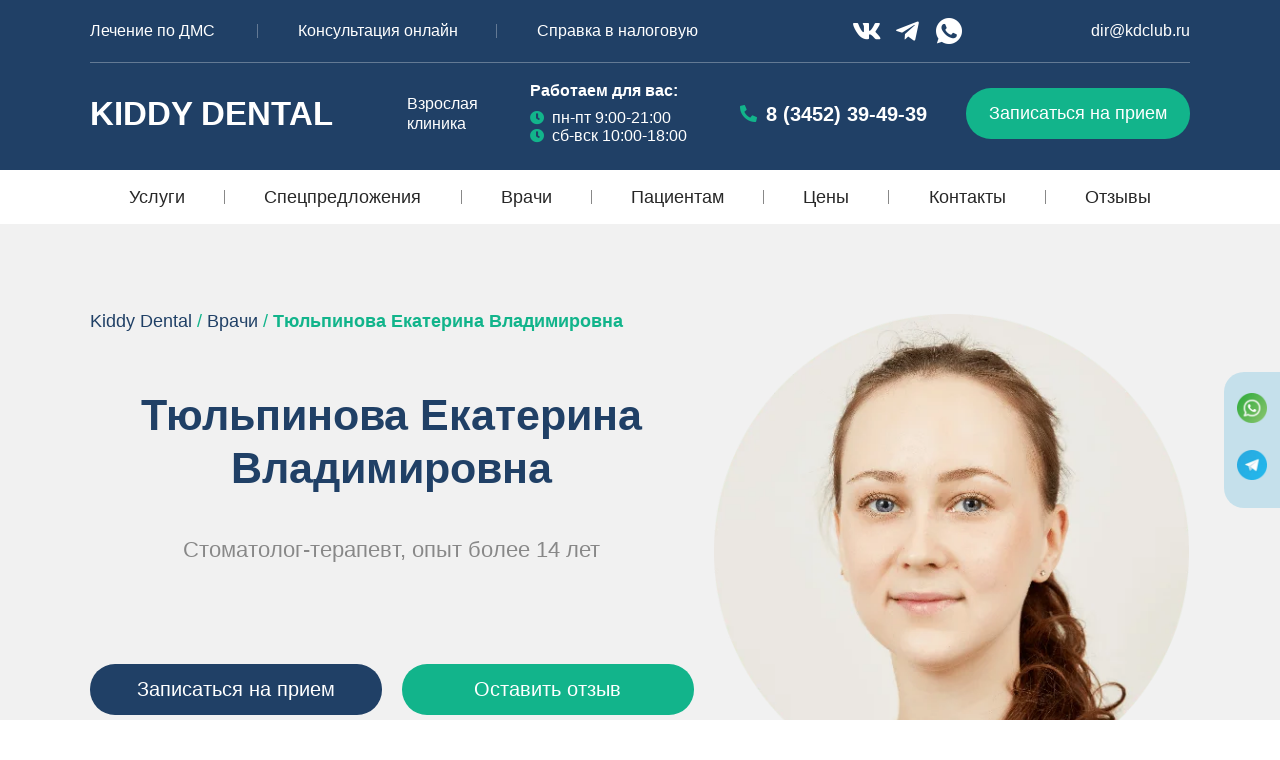

--- FILE ---
content_type: text/html; charset=UTF-8
request_url: https://kdclub.ru/%D0%B2%D1%80%D0%B0%D1%87%D0%B8/%D1%82%D1%8E%D0%BB%D1%8C%D0%BF%D0%B8%D0%BD%D0%BE%D0%B2%D0%B0-%D0%B5%D0%BA%D0%B0%D1%82%D0%B5%D1%80%D0%B8%D0%BD%D0%B0-%D0%B2%D0%BB%D0%B0%D0%B4%D0%B8%D0%BC%D0%B8%D1%80%D0%BE%D0%B2%D0%BD%D0%B0/
body_size: 54609
content:
<!doctype html><html lang="ru-RU"><head><script data-no-optimize="1">var litespeed_docref=sessionStorage.getItem("litespeed_docref");litespeed_docref&&(Object.defineProperty(document,"referrer",{get:function(){return litespeed_docref}}),sessionStorage.removeItem("litespeed_docref"));</script>  <script  type="litespeed/javascript">(function(m,e,t,r,i,k,a){m[i]=m[i]||function(){(m[i].a=m[i].a||[]).push(arguments)};m[i].l=1*new Date();for(var j=0;j<document.scripts.length;j++){if(document.scripts[j].src===r){return}}
k=e.createElement(t),a=e.getElementsByTagName(t)[0],k.async=1,k.src=r,a.parentNode.insertBefore(k,a)})(window,document,"script","https://mc.yandex.ru/metrika/tag.js","ym");ym(86927094,"init",{clickmap:!0,trackLinks:!0,accurateTrackBounce:!0,webvisor:!0})</script> <noscript><div><img src="https://mc.yandex.ru/watch/86927094" style="position:absolute; left:-9999px;" alt="" /></div></noscript><meta name="yandex-verification" content="fab8a1689e53bcef" /><meta charset="UTF-8"><meta name="viewport" content="width=device-width, initial-scale=1"><link rel="profile" href="https://gmpg.org/xfn/11"><meta name='robots' content='index, follow, max-image-preview:large, max-snippet:-1, max-video-preview:-1' /><title>Тюльпинова Екатерина Владимировна - Kiddy Dental</title><link rel="canonical" href="https://kdclub.ru/врачи/тюльпинова-екатерина-владимировна/" /><meta property="og:locale" content="ru_RU" /><meta property="og:type" content="article" /><meta property="og:title" content="Тюльпинова Екатерина Владимировна - Kiddy Dental" /><meta property="og:description" content="Тюльпинова Екатерина Владимировна Стоматолог-терапевт, опыт более 14 лет Оставить отзыв Тюльпинова Екатерина Владимировна &#8212; стоматолог-терапевт KIDDY DENTAL Ведущий специалист в области терапевтической и эстетической стоматологии. Владеет современными методиками лечения, восстановления зубов c использованием передовых технологий и материалов повышенной надежности. Основная задача стоматолога – сохранить родной зуб даже при сильном разрушении, а главное, сделать это качественно [&hellip;]" /><meta property="og:url" content="https://kdclub.ru/врачи/тюльпинова-екатерина-владимировна/" /><meta property="og:site_name" content="Kiddy Dental" /><meta property="article:modified_time" content="2024-04-18T08:36:56+00:00" /><meta property="og:image" content="https://kdclub.ru/wp-content/uploads/2023/01/image-3.png" /><meta name="twitter:card" content="summary_large_image" /><meta name="twitter:label1" content="Примерное время для чтения" /><meta name="twitter:data1" content="22 минуты" /> <script type="application/ld+json" class="yoast-schema-graph">{"@context":"https://schema.org","@graph":[{"@type":"WebPage","@id":"https://kdclub.ru/%d0%b2%d1%80%d0%b0%d1%87%d0%b8/%d1%82%d1%8e%d0%bb%d1%8c%d0%bf%d0%b8%d0%bd%d0%be%d0%b2%d0%b0-%d0%b5%d0%ba%d0%b0%d1%82%d0%b5%d1%80%d0%b8%d0%bd%d0%b0-%d0%b2%d0%bb%d0%b0%d0%b4%d0%b8%d0%bc%d0%b8%d1%80%d0%be%d0%b2%d0%bd%d0%b0/","url":"https://kdclub.ru/%d0%b2%d1%80%d0%b0%d1%87%d0%b8/%d1%82%d1%8e%d0%bb%d1%8c%d0%bf%d0%b8%d0%bd%d0%be%d0%b2%d0%b0-%d0%b5%d0%ba%d0%b0%d1%82%d0%b5%d1%80%d0%b8%d0%bd%d0%b0-%d0%b2%d0%bb%d0%b0%d0%b4%d0%b8%d0%bc%d0%b8%d1%80%d0%be%d0%b2%d0%bd%d0%b0/","name":"Тюльпинова Екатерина Владимировна - Kiddy Dental","isPartOf":{"@id":"https://kdclub.ru/#website"},"primaryImageOfPage":{"@id":"https://kdclub.ru/%d0%b2%d1%80%d0%b0%d1%87%d0%b8/%d1%82%d1%8e%d0%bb%d1%8c%d0%bf%d0%b8%d0%bd%d0%be%d0%b2%d0%b0-%d0%b5%d0%ba%d0%b0%d1%82%d0%b5%d1%80%d0%b8%d0%bd%d0%b0-%d0%b2%d0%bb%d0%b0%d0%b4%d0%b8%d0%bc%d0%b8%d1%80%d0%be%d0%b2%d0%bd%d0%b0/#primaryimage"},"image":{"@id":"https://kdclub.ru/%d0%b2%d1%80%d0%b0%d1%87%d0%b8/%d1%82%d1%8e%d0%bb%d1%8c%d0%bf%d0%b8%d0%bd%d0%be%d0%b2%d0%b0-%d0%b5%d0%ba%d0%b0%d1%82%d0%b5%d1%80%d0%b8%d0%bd%d0%b0-%d0%b2%d0%bb%d0%b0%d0%b4%d0%b8%d0%bc%d0%b8%d1%80%d0%be%d0%b2%d0%bd%d0%b0/#primaryimage"},"thumbnailUrl":"https://kdclub.ru/wp-content/uploads/2023/01/image-3.png","datePublished":"2023-01-26T11:05:17+00:00","dateModified":"2024-04-18T08:36:56+00:00","breadcrumb":{"@id":"https://kdclub.ru/%d0%b2%d1%80%d0%b0%d1%87%d0%b8/%d1%82%d1%8e%d0%bb%d1%8c%d0%bf%d0%b8%d0%bd%d0%be%d0%b2%d0%b0-%d0%b5%d0%ba%d0%b0%d1%82%d0%b5%d1%80%d0%b8%d0%bd%d0%b0-%d0%b2%d0%bb%d0%b0%d0%b4%d0%b8%d0%bc%d0%b8%d1%80%d0%be%d0%b2%d0%bd%d0%b0/#breadcrumb"},"inLanguage":"ru-RU","potentialAction":[{"@type":"ReadAction","target":["https://kdclub.ru/%d0%b2%d1%80%d0%b0%d1%87%d0%b8/%d1%82%d1%8e%d0%bb%d1%8c%d0%bf%d0%b8%d0%bd%d0%be%d0%b2%d0%b0-%d0%b5%d0%ba%d0%b0%d1%82%d0%b5%d1%80%d0%b8%d0%bd%d0%b0-%d0%b2%d0%bb%d0%b0%d0%b4%d0%b8%d0%bc%d0%b8%d1%80%d0%be%d0%b2%d0%bd%d0%b0/"]}]},{"@type":"ImageObject","inLanguage":"ru-RU","@id":"https://kdclub.ru/%d0%b2%d1%80%d0%b0%d1%87%d0%b8/%d1%82%d1%8e%d0%bb%d1%8c%d0%bf%d0%b8%d0%bd%d0%be%d0%b2%d0%b0-%d0%b5%d0%ba%d0%b0%d1%82%d0%b5%d1%80%d0%b8%d0%bd%d0%b0-%d0%b2%d0%bb%d0%b0%d0%b4%d0%b8%d0%bc%d0%b8%d1%80%d0%be%d0%b2%d0%bd%d0%b0/#primaryimage","url":"https://kdclub.ru/wp-content/uploads/2023/01/image-3.png","contentUrl":"https://kdclub.ru/wp-content/uploads/2023/01/image-3.png","width":499,"height":499,"caption":"Тюльпинова Екатерина Владимировна Подробнее"},{"@type":"BreadcrumbList","@id":"https://kdclub.ru/%d0%b2%d1%80%d0%b0%d1%87%d0%b8/%d1%82%d1%8e%d0%bb%d1%8c%d0%bf%d0%b8%d0%bd%d0%be%d0%b2%d0%b0-%d0%b5%d0%ba%d0%b0%d1%82%d0%b5%d1%80%d0%b8%d0%bd%d0%b0-%d0%b2%d0%bb%d0%b0%d0%b4%d0%b8%d0%bc%d0%b8%d1%80%d0%be%d0%b2%d0%bd%d0%b0/#breadcrumb","itemListElement":[{"@type":"ListItem","position":1,"name":"Kiddy Dental","item":"https://kdclub.ru/"},{"@type":"ListItem","position":2,"name":"Врачи","item":"https://kdclub.ru/%d0%b2%d1%80%d0%b0%d1%87%d0%b8/"},{"@type":"ListItem","position":3,"name":"Тюльпинова Екатерина Владимировна"}]},{"@type":"WebSite","@id":"https://kdclub.ru/#website","url":"https://kdclub.ru/","name":"Kiddy Dental","description":"Полный спектр услуг детской стоматологии","potentialAction":[{"@type":"SearchAction","target":{"@type":"EntryPoint","urlTemplate":"https://kdclub.ru/?s={search_term_string}"},"query-input":"required name=search_term_string"}],"inLanguage":"ru-RU"}]}</script> <link rel="alternate" type="application/rss+xml" title="Kiddy Dental &raquo; Лента" href="https://kdclub.ru/feed/" /><link rel="alternate" type="application/rss+xml" title="Kiddy Dental &raquo; Лента комментариев" href="https://kdclub.ru/comments/feed/" /><link rel="alternate" title="oEmbed (JSON)" type="application/json+oembed" href="https://kdclub.ru/wp-json/oembed/1.0/embed?url=https%3A%2F%2Fkdclub.ru%2F%25d0%25b2%25d1%2580%25d0%25b0%25d1%2587%25d0%25b8%2F%25d1%2582%25d1%258e%25d0%25bb%25d1%258c%25d0%25bf%25d0%25b8%25d0%25bd%25d0%25be%25d0%25b2%25d0%25b0-%25d0%25b5%25d0%25ba%25d0%25b0%25d1%2582%25d0%25b5%25d1%2580%25d0%25b8%25d0%25bd%25d0%25b0-%25d0%25b2%25d0%25bb%25d0%25b0%25d0%25b4%25d0%25b8%25d0%25bc%25d0%25b8%25d1%2580%25d0%25be%25d0%25b2%25d0%25bd%25d0%25b0%2F" /><link rel="alternate" title="oEmbed (XML)" type="text/xml+oembed" href="https://kdclub.ru/wp-json/oembed/1.0/embed?url=https%3A%2F%2Fkdclub.ru%2F%25d0%25b2%25d1%2580%25d0%25b0%25d1%2587%25d0%25b8%2F%25d1%2582%25d1%258e%25d0%25bb%25d1%258c%25d0%25bf%25d0%25b8%25d0%25bd%25d0%25be%25d0%25b2%25d0%25b0-%25d0%25b5%25d0%25ba%25d0%25b0%25d1%2582%25d0%25b5%25d1%2580%25d0%25b8%25d0%25bd%25d0%25b0-%25d0%25b2%25d0%25bb%25d0%25b0%25d0%25b4%25d0%25b8%25d0%25bc%25d0%25b8%25d1%2580%25d0%25be%25d0%25b2%25d0%25bd%25d0%25b0%2F&#038;format=xml" /><style id="litespeed-ucss">@-webkit-keyframes fa-spin{0%{-webkit-transform:rotate(0deg);transform:rotate(0deg)}to{-webkit-transform:rotate(1turn);transform:rotate(1turn)}}@keyframes fa-spin{0%{-webkit-transform:rotate(0deg);transform:rotate(0deg)}to{-webkit-transform:rotate(1turn);transform:rotate(1turn)}}:where(.wp-block-calendar table:not(.has-background) th){background:#ddd}.wp-lightbox-container button:focus-visible{outline:5px auto #212121;outline:5px auto -webkit-focus-ring-color;outline-offset:5px}ul{box-sizing:border-box}:root{--wp--preset--font-size--normal:16px;--wp--preset--font-size--huge:42px}.screen-reader-text{-webkit-clip-path:inset(50%);clip-path:inset(50%)}.screen-reader-text:focus{font-size:1em}html :where(img[class*=wp-image-]){height:auto;max-width:100%}:where(figure){margin:0 0 1em}body{--wp--preset--color--black:#000;--wp--preset--color--cyan-bluish-gray:#abb8c3;--wp--preset--color--white:#fff;--wp--preset--color--pale-pink:#f78da7;--wp--preset--color--vivid-red:#cf2e2e;--wp--preset--color--luminous-vivid-orange:#ff6900;--wp--preset--color--luminous-vivid-amber:#fcb900;--wp--preset--color--light-green-cyan:#7bdcb5;--wp--preset--color--vivid-green-cyan:#00d084;--wp--preset--color--pale-cyan-blue:#8ed1fc;--wp--preset--color--vivid-cyan-blue:#0693e3;--wp--preset--color--vivid-purple:#9b51e0;--wp--preset--gradient--vivid-cyan-blue-to-vivid-purple:linear-gradient(135deg,rgba(6,147,227,1) 0%,#9b51e0 100%);--wp--preset--gradient--light-green-cyan-to-vivid-green-cyan:linear-gradient(135deg,#7adcb4 0%,#00d082 100%);--wp--preset--gradient--luminous-vivid-amber-to-luminous-vivid-orange:linear-gradient(135deg,rgba(252,185,0,1) 0%,rgba(255,105,0,1) 100%);--wp--preset--gradient--luminous-vivid-orange-to-vivid-red:linear-gradient(135deg,rgba(255,105,0,1) 0%,#cf2e2e 100%);--wp--preset--gradient--very-light-gray-to-cyan-bluish-gray:linear-gradient(135deg,#eee 0%,#a9b8c3 100%);--wp--preset--gradient--cool-to-warm-spectrum:linear-gradient(135deg,#4aeadc 0%,#9778d1 20%,#cf2aba 40%,#ee2c82 60%,#fb6962 80%,#fef84c 100%);--wp--preset--gradient--blush-light-purple:linear-gradient(135deg,#ffceec 0%,#9896f0 100%);--wp--preset--gradient--blush-bordeaux:linear-gradient(135deg,#fecda5 0%,#fe2d2d 50%,#6b003e 100%);--wp--preset--gradient--luminous-dusk:linear-gradient(135deg,#ffcb70 0%,#c751c0 50%,#4158d0 100%);--wp--preset--gradient--pale-ocean:linear-gradient(135deg,#fff5cb 0%,#b6e3d4 50%,#33a7b5 100%);--wp--preset--gradient--electric-grass:linear-gradient(135deg,#caf880 0%,#71ce7e 100%);--wp--preset--gradient--midnight:linear-gradient(135deg,#020381 0%,#2874fc 100%);--wp--preset--font-size--small:13px;--wp--preset--font-size--medium:20px;--wp--preset--font-size--large:36px;--wp--preset--font-size--x-large:42px;--wp--preset--spacing--20:.44rem;--wp--preset--spacing--30:.67rem;--wp--preset--spacing--40:1rem;--wp--preset--spacing--50:1.5rem;--wp--preset--spacing--60:2.25rem;--wp--preset--spacing--70:3.38rem;--wp--preset--spacing--80:5.06rem;--wp--preset--shadow--natural:6px 6px 9px rgba(0,0,0,.2);--wp--preset--shadow--deep:12px 12px 50px rgba(0,0,0,.4);--wp--preset--shadow--sharp:6px 6px 0px rgba(0,0,0,.2);--wp--preset--shadow--outlined:6px 6px 0px -3px rgba(255,255,255,1),6px 6px rgba(0,0,0,1);--wp--preset--shadow--crisp:6px 6px 0px rgba(0,0,0,1);margin:0;font-family:-apple-system,BlinkMacSystemFont,Segoe UI,Roboto,Helvetica Neue,Arial,Noto Sans,sans-serif,Apple Color Emoji,Segoe UI Emoji,Segoe UI Symbol,Noto Color Emoji;font-size:1rem;font-weight:400;line-height:1.5;color:#333;background-color:#fff;-webkit-font-smoothing:antialiased;-moz-osx-font-smoothing:grayscale}body .is-layout-constrained>:where(:not(.alignleft):not(.alignright):not(.alignfull)){max-width:var(--wp--style--global--content-size);margin-left:auto!important;margin-right:auto!important}@font-face{font-display:swap;font-family:"Font Awesome 5 Brands";font-style:normal;font-weight:400;src:url(/wp-content/plugins/piotnet-addons-for-elementor-pro/assets/fonts/webfonts/fa-brands-400.eot);src:url(/wp-content/plugins/piotnet-addons-for-elementor-pro/assets/fonts/webfonts/fa-brands-400.eot?#iefix)format("embedded-opentype"),url(/wp-content/plugins/piotnet-addons-for-elementor-pro/assets/fonts/webfonts/fa-brands-400.woff2)format("woff2"),url(/wp-content/plugins/piotnet-addons-for-elementor-pro/assets/fonts/webfonts/fa-brands-400.woff)format("woff"),url(/wp-content/plugins/piotnet-addons-for-elementor-pro/assets/fonts/webfonts/fa-brands-400.ttf)format("truetype"),url(/wp-content/plugins/piotnet-addons-for-elementor-pro/assets/fonts/webfonts/fa-brands-400.svg#fontawesome)format("svg")}@font-face{font-display:swap;font-family:"Font Awesome 5 Free";font-style:normal;font-weight:400;src:url(/wp-content/plugins/piotnet-addons-for-elementor-pro/assets/fonts/webfonts/fa-regular-400.eot);src:url(/wp-content/plugins/piotnet-addons-for-elementor-pro/assets/fonts/webfonts/fa-regular-400.eot?#iefix)format("embedded-opentype"),url(/wp-content/plugins/piotnet-addons-for-elementor-pro/assets/fonts/webfonts/fa-regular-400.woff2)format("woff2"),url(/wp-content/plugins/piotnet-addons-for-elementor-pro/assets/fonts/webfonts/fa-regular-400.woff)format("woff"),url(/wp-content/plugins/piotnet-addons-for-elementor-pro/assets/fonts/webfonts/fa-regular-400.ttf)format("truetype"),url(/wp-content/plugins/piotnet-addons-for-elementor-pro/assets/fonts/webfonts/fa-regular-400.svg#fontawesome)format("svg")}@font-face{font-display:swap;font-family:"Font Awesome 5 Free";font-style:normal;font-weight:900;src:url(/wp-content/plugins/piotnet-addons-for-elementor-pro/assets/fonts/webfonts/fa-solid-900.eot);src:url(/wp-content/plugins/piotnet-addons-for-elementor-pro/assets/fonts/webfonts/fa-solid-900.eot?#iefix)format("embedded-opentype"),url(/wp-content/plugins/piotnet-addons-for-elementor-pro/assets/fonts/webfonts/fa-solid-900.woff2)format("woff2"),url(/wp-content/plugins/piotnet-addons-for-elementor-pro/assets/fonts/webfonts/fa-solid-900.woff)format("woff"),url(/wp-content/plugins/piotnet-addons-for-elementor-pro/assets/fonts/webfonts/fa-solid-900.ttf)format("truetype"),url(/wp-content/plugins/piotnet-addons-for-elementor-pro/assets/fonts/webfonts/fa-solid-900.svg#fontawesome)format("svg")}html{line-height:1.15;-webkit-text-size-adjust:100%}*,:after,:before{box-sizing:border-box}h2,h3,h5,h6{-webkit-margin-before:.5rem;margin-block-start:.5rem;-webkit-margin-after:1rem;margin-block-end:1rem;font-family:inherit;font-weight:500;line-height:1.2;color:inherit}h2{font-size:2rem}h3{font-size:1.75rem}h5{font-size:1.25rem}h6{font-size:1rem}p{-webkit-margin-before:0;margin-block-start:0;-webkit-margin-after:.9rem;margin-block-end:.9rem}a{background-color:transparent;text-decoration:none;color:#c36}a:active,a:hover{color:#336}a:not([href]):not([tabindex]),a:not([href]):not([tabindex]):focus,a:not([href]):not([tabindex]):hover{color:inherit;text-decoration:none}a:not([href]):not([tabindex]):focus{outline:0}strong{font-weight:bolder}img{border-style:none;height:auto;max-width:100%}figcaption{font-size:16px;color:#333;line-height:1.4;font-style:italic;font-weight:400}@media print{*,:after,:before{background:0 0!important;color:#000!important;box-shadow:none!important;text-shadow:none!important}a,a:visited{text-decoration:underline}a[href]:after{content:" ("attr(href)")"}a[href^="#"]:after{content:""}img{-moz-column-break-inside:avoid;break-inside:avoid}h2,h3,p{orphans:3;widows:3}h2,h3{-moz-column-break-after:avoid;break-after:avoid}}label{display:inline-block;line-height:1;vertical-align:middle}button,input{font-family:inherit;line-height:1.5;margin:0;overflow:visible}input{font-size:1rem}input[type=email],input[type=tel],input[type=text]{width:100%;border:1px solid #666;border-radius:3px;padding:.5rem 1rem;transition:all .3s}input[type=email]:focus,input[type=tel]:focus,input[type=text]:focus{border-color:#333}button{text-transform:none;width:auto;-webkit-appearance:button;display:inline-block;font-weight:400;color:#c36;text-align:center;white-space:nowrap;-webkit-user-select:none;-moz-user-select:none;user-select:none;background-color:transparent;border:1px solid #c36;padding:.5rem 1rem;font-size:1rem;border-radius:3px;transition:all .3s}button::-moz-focus-inner{padding:0;border:0}button:-moz-focusring{outline:1px dotted ButtonText}button:focus{outline:5px auto -webkit-focus-ring-color}button:focus,button:hover{color:#fff;background-color:#c36;text-decoration:none}[type=button]:not(:disabled),[type=submit]:not(:disabled),button:not(:disabled){cursor:pointer}[type=checkbox]{box-sizing:border-box;padding:0}::-webkit-file-upload-button{-webkit-appearance:button;font:inherit}li,ul{-webkit-margin-before:0;margin-block-start:0;-webkit-margin-after:0;margin-block-end:0;border:0;outline:0;font-size:100%;vertical-align:baseline;background:0 0}.screen-reader-text{position:absolute!important;word-wrap:normal!important}.screen-reader-text:focus{background-color:#eee;clip:auto!important;-webkit-clip-path:none;clip-path:none;color:#333;display:block;font-size:1rem;height:auto;left:5px;line-height:normal;padding:15px 23px 14px;text-decoration:none;top:5px;width:auto;z-index:100000}.elementor-screen-only{position:absolute}.elementor-screen-only,.screen-reader-text{top:-10000em;width:1px;height:1px;margin:-1px;padding:0;overflow:hidden;clip:rect(0,0,0,0);border:0}.elementor *,.elementor :after,.elementor :before{box-sizing:border-box}.elementor a{box-shadow:none;text-decoration:none}.elementor img{height:auto;max-width:100%;border:0;border-radius:0;box-shadow:none}.elementor .elementor-widget:not(.elementor-widget-text-editor):not(.elementor-widget-theme-post-content) figure{margin:0}.elementor .elementor-background-overlay{height:100%;width:100%;top:0;left:0;position:absolute}.elementor-widget-wrap .elementor-element.elementor-widget__width-initial{max-width:100%}.elementor-element{--flex-direction:initial;--flex-wrap:initial;--justify-content:initial;--align-items:initial;--align-content:initial;--gap:initial;--flex-basis:initial;--flex-grow:initial;--flex-shrink:initial;--order:initial;--align-self:initial;flex-basis:var(--flex-basis);flex-grow:var(--flex-grow);flex-shrink:var(--flex-shrink);order:var(--order);align-self:var(--align-self)}.elementor-element:where(.e-con-full,.elementor-widget){flex-direction:var(--flex-direction);flex-wrap:var(--flex-wrap);justify-content:var(--justify-content);align-items:var(--align-items);align-content:var(--align-content);gap:var(--gap)}.elementor-align-center{text-align:center}.elementor-align-center .elementor-button{width:auto}.elementor-align-justify .elementor-button{width:100%}@media (max-width:1024px){.elementor-tablet-align-justify .elementor-button{width:100%}}@media (max-width:767px){.elementor-mobile-align-center{text-align:center}.elementor-mobile-align-justify .elementor-button{width:100%}}:root{--page-title-display:block}.elementor-section{position:relative}.elementor-section .elementor-container{display:flex;margin-right:auto;margin-left:auto;position:relative}@media (max-width:1024px){.elementor-section .elementor-container{flex-wrap:wrap}}.elementor-widget-wrap{position:relative;width:100%;flex-wrap:wrap;align-content:flex-start}.elementor:not(.elementor-bc-flex-widget) .elementor-widget-wrap{display:flex}.elementor-element .swiper-container .swiper-image-stretch .swiper-slide .swiper-slide-image,.elementor-widget-wrap>.elementor-element{width:100%}.elementor-widget{position:relative}.elementor-widget:not(:last-child).elementor-widget__width-initial{margin-bottom:0}.elementor-column{position:relative;min-height:1px;display:flex}.elementor-column-gap-default>.elementor-column>.elementor-element-populated{padding:10px}@media (min-width:768px){.elementor-column.elementor-col-20{width:20%}.elementor-column.elementor-col-25{width:25%}.elementor-column.elementor-col-33{width:33.333%}.elementor-column.elementor-col-50{width:50%}.elementor-column.elementor-col-100{width:100%}}@media (max-width:767px){.elementor-reverse-mobile>.elementor-container>:first-child{order:10}.elementor-reverse-mobile>.elementor-container>:nth-child(2){order:9}.elementor-column{width:100%}}.elementor-grid{display:grid;grid-column-gap:var(--grid-column-gap);grid-row-gap:var(--grid-row-gap)}.elementor-grid .elementor-grid-item{min-width:0}.elementor-grid-0 .elementor-grid{display:inline-block;width:100%;word-spacing:var(--grid-column-gap);margin-bottom:calc(-1*var(--grid-row-gap))}.elementor-grid-0 .elementor-grid .elementor-grid-item{display:inline-block;margin-bottom:var(--grid-row-gap);word-break:break-word}:is(.e-con,.e-con>.e-con-inner)>.elementor-background-video-container:before{content:var(--background-overlay);display:block;position:absolute;mix-blend-mode:var(--overlay-mix-blend-mode);opacity:var(--overlay-opacity);transition:var(--overlay-transition,.3s);z-index:1}:is(.e-con,.e-con>.e-con-inner)>.elementor-background-video-container,:is(.e-con,.e-con>.e-con-inner)>.elementor-background-video-container:before{border-radius:var(--border-radius);border-top:var(--border-width-top) var(--border-style) var(--border-color);border-right:var(--border-width-right) var(--border-style) var(--border-color);border-bottom:var(--border-width-bottom) var(--border-style) var(--border-color);border-left:var(--border-width-left) var(--border-style) var(--border-color);top:calc(0px - var(--border-width-top));left:calc(0px - var(--border-width-left));width:max(100% + var(--border-width-right) + var(--border-width-left),100%);height:max(100% + var(--border-width-top) + var(--border-width-bottom),100%)}@media (max-width:767px){:is(.e-con,.e-con>.e-con-inner)>.elementor-background-video-container.elementor-hidden-phone{display:none}}:is(.e-con,.e-con>.e-con-inner)>.elementor-background-slideshow:before{z-index:2}.elementor-form-fields-wrapper{display:flex;flex-wrap:wrap}.elementor-field-group{flex-wrap:wrap;align-items:center}.elementor-field-subgroup{display:flex;flex-wrap:wrap}.elementor-field-subgroup .elementor-field-option label{display:inline-block}.elementor-field-subgroup:not(.elementor-subgroup-inline) .elementor-field-option{flex-basis:100%}.elementor-field-type-acceptance .elementor-field-subgroup .elementor-field-option input,.elementor-field-type-acceptance .elementor-field-subgroup .elementor-field-option label,.elementor-icon-list-items .elementor-icon-list-item .elementor-icon-list-text span{display:inline}.elementor-message{margin:10px 0;font-size:1em;line-height:1}.elementor-message:before{content:"";display:inline-block;font-family:eicons;font-weight:400;font-style:normal;vertical-align:middle;margin-right:5px}.elementor-message.elementor-message-danger{color:#d9534f}.elementor-message.elementor-message-danger:before{content:""}.elementor-element .elementor-widget-container{transition:background .3s,border .3s,border-radius .3s,box-shadow .3s,transform var(--e-transform-transition-duration,.4s)}.elementor-button{display:inline-block;line-height:1;background-color:#69727d;font-size:15px;padding:12px 24px;border-radius:3px;color:#fff;fill:#fff;text-align:center;transition:all .3s}.elementor-button:focus,.elementor-button:hover,.elementor-button:visited{color:#fff}.elementor-button-content-wrapper{display:flex;justify-content:center}.elementor-button-text{flex-grow:1;order:10;display:inline-block}.elementor-button.elementor-size-md{font-size:16px;padding:15px 30px;border-radius:4px}.elementor-button span{text-decoration:inherit}.elementor-icon{display:inline-block;line-height:1;transition:all .3s;color:#69727d;font-size:50px;text-align:center}.elementor-icon:hover{color:#69727d}.elementor-icon i{width:1em;height:1em;position:relative;display:block}.elementor-icon i:before{position:absolute;left:50%;transform:translateX(-50%)}.elementor-element{--swiper-theme-color:#000;--swiper-navigation-size:44px;--swiper-pagination-bullet-size:6px;--swiper-pagination-bullet-horizontal-gap:6px}.elementor-element .swiper-container .swiper-slide figure,.swiper-container .swiper-slide figure{line-height:0}.elementor-element .swiper-container .elementor-swiper-button{position:absolute;display:inline-flex;z-index:1;cursor:pointer;font-size:25px;color:rgba(238,238,238,.9);top:50%;transform:translateY(-50%)}.elementor-element .swiper-container .elementor-swiper-button-prev{left:10px}.elementor-element .swiper-container .elementor-swiper-button-next{right:10px}.elementor-element.elementor-pagination-position-outside .swiper-container{padding-bottom:30px}.elementor-element.elementor-pagination-position-outside .swiper-container .elementor-swiper-button{top:calc(50% - 30px/2)}.elementor-element .elementor-swiper{position:relative}.elementor-element .elementor-main-swiper{position:static}.elementor-element.elementor-arrows-position-outside .swiper-container{width:calc(100% - 60px)}.elementor-element.elementor-arrows-position-outside .swiper-container .elementor-swiper-button-prev{left:0}.elementor-element.elementor-arrows-position-outside .swiper-container .elementor-swiper-button-next{right:0}.elementor .elementor-element ul.elementor-icon-list-items{padding:0}@media (max-width:767px){.elementor .elementor-hidden-mobile{display:none}}@media (min-width:768px) and (max-width:1024px){.elementor .elementor-hidden-tablet{display:none}}@media (min-width:1025px) and (max-width:99999px){.elementor .elementor-hidden-desktop{display:none}}:is(.elementor .elementor-element.elementor-widget-n-tabs>.elementor-widget-container>.e-n-tabs>.e-n-tabs-heading .e-n-tab-title,.elementor .elementor-element.elementor-widget-n-tabs>.elementor-widget-container>.e-n-tabs>.e-n-tabs-content .e-n-tab-title).e-active{background-color:var(--n-tabs-title-background-color-active);background-image:none}.elementor-kit-6{--e-global-color-primary:#204066;--e-global-color-secondary:#12b48b;--e-global-color-text:#888;--e-global-color-accent:#888;--e-global-typography-primary-font-family:"Montserrat";--e-global-typography-primary-font-size:44px;--e-global-typography-primary-font-weight:700;--e-global-typography-primary-line-height:59px;--e-global-typography-secondary-font-family:"Source Sans Pro";--e-global-typography-secondary-font-size:22px;--e-global-typography-secondary-font-weight:400;--e-global-typography-secondary-line-height:15px;--e-global-typography-text-font-family:"Roboto";--e-global-typography-text-font-weight:400;--e-global-typography-accent-font-family:"Roboto";--e-global-typography-accent-font-weight:500}.elementor-section.elementor-section-boxed>.elementor-container{max-width:1140px}.elementor-widget:not(:last-child){margin-bottom:20px}.elementor-element{--widgets-spacing:20px}@media (max-width:1024px){.elementor-section.elementor-section-boxed>.elementor-container{max-width:1024px}}@media (max-width:767px){.elementor-section.elementor-section-boxed>.elementor-container{max-width:767px}}@font-face{font-display:swap;font-family:eicons;src:url(/wp-content/plugins/elementor/assets/lib/eicons/fonts/eicons.eot?5.20.0);src:url(/wp-content/plugins/elementor/assets/lib/eicons/fonts/eicons.eot?5.20.0#iefix)format("embedded-opentype"),url(/wp-content/plugins/elementor/assets/lib/eicons/fonts/eicons.woff2?5.20.0)format("woff2"),url(/wp-content/plugins/elementor/assets/lib/eicons/fonts/eicons.woff?5.20.0)format("woff"),url(/wp-content/plugins/elementor/assets/lib/eicons/fonts/eicons.ttf?5.20.0)format("truetype"),url(/wp-content/plugins/elementor/assets/lib/eicons/fonts/eicons.svg?5.20.0#eicon)format("svg");font-weight:400;font-style:normal}[class*=" eicon-"],[class^=eicon]{display:inline-block;font-family:eicons;font-size:inherit;font-weight:400;font-style:normal;font-variant:normal;line-height:1;text-rendering:auto;-webkit-font-smoothing:antialiased;-moz-osx-font-smoothing:grayscale}.eicon-menu-bar:before{content:""}.eicon-chevron-right:before{content:""}.eicon-chevron-left:before{content:""}.eicon-close:before{content:""}.swiper-container{margin-left:auto;margin-right:auto;position:relative;overflow:hidden;z-index:1}.swiper-slide,.swiper-wrapper{width:100%;height:100%;position:relative}.swiper-wrapper{z-index:1;display:flex;transition-property:transform;box-sizing:content-box;transform:translateZ(0)}.swiper-slide{flex-shrink:0}.swiper-pagination{position:absolute;text-align:center;transition:.3s;transform:translateZ(0);z-index:10}.elementor-pagination-position-outside .swiper-container{padding-bottom:30px}.elementor-pagination-position-outside .elementor-swiper-button{top:calc(50% - 30px/2)}.elementor-swiper{position:relative}.elementor-main-swiper{position:static}.elementor-arrows-position-outside .swiper-container{width:calc(100% - 60px)}.elementor-arrows-position-outside .elementor-swiper-button-prev{left:0}.elementor-arrows-position-outside .elementor-swiper-button-next{right:0}.swiper-image-stretch .swiper-slide .swiper-slide-image{width:100%}.elementor-swiper-button{position:absolute;display:inline-flex;z-index:1;cursor:pointer;font-size:25px;color:rgba(238,238,238,.9);top:50%;transform:translateY(-50%)}.elementor-swiper-button-prev{left:10px}.elementor-swiper-button-next{right:10px}.elementor-location-footer:before,.elementor-location-header:before{content:"";display:table;clear:both}.elementor-icon-list-items .elementor-icon-list-item .elementor-icon-list-text{display:inline-block}.elementor-widget-breadcrumbs{font-size:.85em}.elementor-widget-breadcrumbs p{margin-bottom:0}[data-elementor-type=popup]:not(.elementor-edit-area){display:none}.elementor-widget-heading .elementor-heading-title{color:var(--e-global-color-primary);font-family:var(--e-global-typography-primary-font-family),Sans-serif;font-size:var(--e-global-typography-primary-font-size);font-weight:var(--e-global-typography-primary-font-weight);line-height:var(--e-global-typography-primary-line-height)}.elementor-widget-text-editor{color:var(--e-global-color-text);font-family:var(--e-global-typography-text-font-family),Sans-serif;font-weight:var(--e-global-typography-text-font-weight)}.elementor-widget-button .elementor-button{font-family:var(--e-global-typography-accent-font-family),Sans-serif;font-weight:var(--e-global-typography-accent-font-weight);background-color:var(--e-global-color-accent)}.elementor-widget-divider{--divider-color:var(--e-global-color-secondary)}.elementor-widget-image-box .elementor-image-box-title{color:var(--e-global-color-primary);font-family:var(--e-global-typography-primary-font-family),Sans-serif;font-size:var(--e-global-typography-primary-font-size);font-weight:var(--e-global-typography-primary-font-weight);line-height:var(--e-global-typography-primary-line-height)}.elementor-widget-icon-list .elementor-icon-list-item:not(:last-child):after{border-color:var(--e-global-color-text)}.elementor-4988 .elementor-element.elementor-element-825458c a,.elementor-widget-icon-list .elementor-icon-list-icon i{color:var(--e-global-color-primary)}.elementor-widget-icon-list .elementor-icon-list-item>.elementor-icon-list-text,.elementor-widget-icon-list .elementor-icon-list-item>a{font-family:var(--e-global-typography-text-font-family),Sans-serif;font-weight:var(--e-global-typography-text-font-weight)}.elementor-widget-icon-list .elementor-icon-list-text{color:var(--e-global-color-secondary)}.elementor-widget-pafe-form-builder-field .elementor-field-group .elementor-field,.elementor-widget-pafe-form-builder-field .elementor-field-subgroup label{color:var(--e-global-color-text);font-family:var(--e-global-typography-text-font-family),Sans-serif;font-weight:var(--e-global-typography-text-font-weight)}.elementor-widget-pafe-form-builder-submit .elementor-button{font-family:var(--e-global-typography-accent-font-family),Sans-serif;font-weight:var(--e-global-typography-accent-font-weight);background-color:var(--e-global-color-accent)}.elementor-widget-pafe-form-builder-submit .elementor-message{font-family:var(--e-global-typography-text-font-family),Sans-serif;font-weight:var(--e-global-typography-text-font-weight)}.elementor-widget-nav-menu .elementor-nav-menu .elementor-item,.elementor-widget-reviews .elementor-testimonial__header,.elementor-widget-reviews .elementor-testimonial__name{font-family:var(--e-global-typography-primary-font-family),Sans-serif;font-size:var(--e-global-typography-primary-font-size);font-weight:var(--e-global-typography-primary-font-weight);line-height:var(--e-global-typography-primary-line-height)}.elementor-widget-nav-menu .elementor-nav-menu--main .elementor-item{color:var(--e-global-color-text);fill:var(--e-global-color-text)}.elementor-widget-nav-menu .elementor-nav-menu--main .elementor-item:focus,.elementor-widget-nav-menu .elementor-nav-menu--main .elementor-item:hover{color:var(--e-global-color-accent);fill:var(--e-global-color-accent)}.elementor-widget-nav-menu .elementor-nav-menu--main:not(.e--pointer-framed) .elementor-item:after,.elementor-widget-nav-menu .elementor-nav-menu--main:not(.e--pointer-framed) .elementor-item:before{background-color:var(--e-global-color-accent)}.elementor-widget-nav-menu{--e-nav-menu-divider-color:var(--e-global-color-text)}.elementor-widget-nav-menu .elementor-nav-menu--dropdown .elementor-item,.elementor-widget-nav-menu .elementor-nav-menu--dropdown .elementor-sub-item{font-family:var(--e-global-typography-accent-font-family),Sans-serif;font-weight:var(--e-global-typography-accent-font-weight)}.elementor-widget-reviews .elementor-testimonial__text{font-family:var(--e-global-typography-text-font-family),Sans-serif;font-weight:var(--e-global-typography-text-font-weight)}.elementor-widget-breadcrumbs{font-family:var(--e-global-typography-secondary-font-family),Sans-serif;font-size:var(--e-global-typography-secondary-font-size);font-weight:var(--e-global-typography-secondary-font-weight);line-height:var(--e-global-typography-secondary-line-height)}@media (max-width:1024px){.elementor-widget-heading .elementor-heading-title,.elementor-widget-image-box .elementor-image-box-title,.elementor-widget-nav-menu .elementor-nav-menu .elementor-item,.elementor-widget-reviews .elementor-testimonial__header,.elementor-widget-reviews .elementor-testimonial__name{font-size:var(--e-global-typography-primary-font-size);line-height:var(--e-global-typography-primary-line-height)}.elementor-widget-breadcrumbs{font-size:var(--e-global-typography-secondary-font-size);line-height:var(--e-global-typography-secondary-line-height)}}@media (max-width:767px){.elementor-widget-heading .elementor-heading-title,.elementor-widget-image-box .elementor-image-box-title,.elementor-widget-nav-menu .elementor-nav-menu .elementor-item,.elementor-widget-reviews .elementor-testimonial__header,.elementor-widget-reviews .elementor-testimonial__name{font-size:var(--e-global-typography-primary-font-size);line-height:var(--e-global-typography-primary-line-height)}.elementor-widget-breadcrumbs{font-size:var(--e-global-typography-secondary-font-size);line-height:var(--e-global-typography-secondary-line-height)}}.elementor-4988 .elementor-element.elementor-element-a338bb5>.elementor-container{max-width:1100px}.elementor-4988 .elementor-element.elementor-element-a338bb5:not(.elementor-motion-effects-element-type-background){background-color:#f1f1f1}.elementor-4988 .elementor-element.elementor-element-a338bb5{transition:background .3s,border .3s,border-radius .3s,box-shadow .3s;padding:90px 0;overflow:visible}.elementor-4988 .elementor-element.elementor-element-403dd52>.elementor-element-populated{margin:0 20px 0 0;--e-column-margin-right:20px;--e-column-margin-left:0px;padding:0}.elementor-4988 .elementor-element.elementor-element-825458c{font-family:"Montserrat",Sans-serif;font-size:18px;font-weight:400;line-height:15px;color:var(--e-global-color-secondary)}.elementor-4988 .elementor-element.elementor-element-40780f4,.elementor-4988 .elementor-element.elementor-element-e4b539f{text-align:center}.elementor-4988 .elementor-element.elementor-element-40780f4 .elementor-heading-title{font-family:"Montserrat",Sans-serif;font-size:43px;font-weight:700;line-height:53px}.elementor-4988 .elementor-element.elementor-element-40780f4>.elementor-widget-container{margin:40px 0 0}.elementor-4988 .elementor-element.elementor-element-e4b539f .elementor-heading-title{color:#888;font-family:"Source Sans Pro",Sans-serif;font-size:22px;font-weight:400;line-height:29px}.elementor-4988 .elementor-element.elementor-element-e4b539f>.elementor-widget-container{margin:20px 0 0}.elementor-4988 .elementor-element.elementor-element-cf964d7 .ekit_double_button{width:100%}.elementor-4988 .elementor-element.elementor-element-cf964d7 .ekit-double-btn:not(:last-child){margin-right:0}.elementor-4988 .elementor-element.elementor-element-cf964d7 .ekit-double-btn.ekit-double-btn-one,.elementor-4988 .elementor-element.elementor-element-cf964d7 .ekit-double-btn.ekit-double-btn-two{color:#fff;font-family:"Source Sans Pro",Sans-serif;font-size:20px;font-weight:400;line-height:15px;border-radius:50px;background-color:var(--e-global-color-primary);padding:18px 0;margin:0;text-align:center}.elementor-4988 .elementor-element.elementor-element-cf964d7 .ekit-double-btn.ekit-double-btn-one:hover,.elementor-4988 .elementor-element.elementor-element-cf964d7 .ekit-double-btn.ekit-double-btn-two:hover,.elementor-572 .elementor-element.elementor-element-a737878 div.elementor-menu-toggle,.elementor-572 .elementor-element.elementor-element-a737878 div.elementor-menu-toggle:hover{color:#fff}.elementor-4988 .elementor-element.elementor-element-cf964d7 .ekit-double-btn.ekit-double-btn-two{background-color:var(--e-global-color-secondary);margin:0 0 0 20px}.elementor-4988 .elementor-element.elementor-element-cf964d7>.elementor-widget-container{margin:80px 0 0}.elementor-4988 .elementor-element.elementor-element-02aa5e1.elementor-column.elementor-element[data-element_type=column]>.elementor-widget-wrap.elementor-element-populated,.elementor-4988 .elementor-element.elementor-element-086b253.elementor-column.elementor-element[data-element_type=column]>.elementor-widget-wrap.elementor-element-populated,.elementor-4988 .elementor-element.elementor-element-1e5ec72.elementor-column.elementor-element[data-element_type=column]>.elementor-widget-wrap.elementor-element-populated,.elementor-4988 .elementor-element.elementor-element-2cae722.elementor-column.elementor-element[data-element_type=column]>.elementor-widget-wrap.elementor-element-populated,.elementor-4988 .elementor-element.elementor-element-78aaab0.elementor-column.elementor-element[data-element_type=column]>.elementor-widget-wrap.elementor-element-populated,.elementor-4988 .elementor-element.elementor-element-8027095.elementor-column.elementor-element[data-element_type=column]>.elementor-widget-wrap.elementor-element-populated,.elementor-4988 .elementor-element.elementor-element-a98c95c.elementor-column.elementor-element[data-element_type=column]>.elementor-widget-wrap.elementor-element-populated,.elementor-4988 .elementor-element.elementor-element-aa036e5.elementor-column.elementor-element[data-element_type=column]>.elementor-widget-wrap.elementor-element-populated,.elementor-4988 .elementor-element.elementor-element-ba12e9f.elementor-column.elementor-element[data-element_type=column]>.elementor-widget-wrap.elementor-element-populated,.elementor-4988 .elementor-element.elementor-element-c4ca69e.elementor-column.elementor-element[data-element_type=column]>.elementor-widget-wrap.elementor-element-populated,.elementor-4988 .elementor-element.elementor-element-de23eeb.elementor-column.elementor-element[data-element_type=column]>.elementor-widget-wrap.elementor-element-populated,.elementor-4988 .elementor-element.elementor-element-df0ddb6.elementor-column.elementor-element[data-element_type=column]>.elementor-widget-wrap.elementor-element-populated,.elementor-4988 .elementor-element.elementor-element-fb9f64b.elementor-column.elementor-element[data-element_type=column]>.elementor-widget-wrap.elementor-element-populated,.elementor-572 .elementor-element.elementor-element-15285b8.elementor-column.elementor-element[data-element_type=column]>.elementor-widget-wrap.elementor-element-populated,.elementor-572 .elementor-element.elementor-element-3b06d80.elementor-column.elementor-element[data-element_type=column]>.elementor-widget-wrap.elementor-element-populated,.elementor-572 .elementor-element.elementor-element-4d6ef78.elementor-column.elementor-element[data-element_type=column]>.elementor-widget-wrap.elementor-element-populated,.elementor-572 .elementor-element.elementor-element-6d991e0.elementor-column.elementor-element[data-element_type=column]>.elementor-widget-wrap.elementor-element-populated,.elementor-572 .elementor-element.elementor-element-714c927.elementor-column.elementor-element[data-element_type=column]>.elementor-widget-wrap.elementor-element-populated,.elementor-572 .elementor-element.elementor-element-833aef0.elementor-column.elementor-element[data-element_type=column]>.elementor-widget-wrap.elementor-element-populated,.elementor-572 .elementor-element.elementor-element-99be293.elementor-column.elementor-element[data-element_type=column]>.elementor-widget-wrap.elementor-element-populated,.elementor-572 .elementor-element.elementor-element-b372876.elementor-column.elementor-element[data-element_type=column]>.elementor-widget-wrap.elementor-element-populated,.elementor-572 .elementor-element.elementor-element-d7f6562.elementor-column.elementor-element[data-element_type=column]>.elementor-widget-wrap.elementor-element-populated,.elementor-572 .elementor-element.elementor-element-fc54df4.elementor-column.elementor-element[data-element_type=column]>.elementor-widget-wrap.elementor-element-populated{align-content:center;align-items:center}.elementor-4988 .elementor-element.elementor-element-8027095:not(.elementor-motion-effects-element-type-background)>.elementor-widget-wrap{background-color:#f1f1f1}.elementor-4988 .elementor-element.elementor-element-8027095>.elementor-element-populated{transition:background .3s,border .3s,border-radius .3s,box-shadow .3s;margin:0;--e-column-margin-right:0px;--e-column-margin-left:0px;padding:0}.elementor-4988 .elementor-element.elementor-element-cd276b7 img{border-radius:50px}.elementor-4988 .elementor-element.elementor-element-cd276b7>.elementor-widget-container{margin:0;padding:0}.elementor-4988 .elementor-element.elementor-element-dfbc522>.elementor-container{max-width:1100px}.elementor-4988 .elementor-element.elementor-element-dfbc522{padding:80px 0 90px;overflow:visible}.elementor-4988 .elementor-element.elementor-element-86a0cc0>.elementor-element-populated{margin:0;--e-column-margin-right:0px;--e-column-margin-left:0px;padding:0}.elementor-4988 .elementor-element.elementor-element-13d4289{text-align:left}.elementor-4988 .elementor-element.elementor-element-13d4289 .elementor-heading-title{font-family:"Montserrat",Sans-serif;font-size:30px;font-weight:700;line-height:40px}.elementor-4988 .elementor-element.elementor-element-13d4289>.elementor-widget-container{margin:0 100px 0 0}.elementor-4988 .elementor-element.elementor-element-f3a83cc{--divider-border-style:solid;--divider-color:var(--e-global-color-secondary);--divider-border-width:3px}.elementor-4988 .elementor-element.elementor-element-f3a83cc .elementor-divider-separator{width:10%}.elementor-4988 .elementor-element.elementor-element-f3a83cc .elementor-divider{padding-top:15px;padding-bottom:15px}.elementor-4988 .elementor-element.elementor-element-f3a83cc>.elementor-widget-container{margin:-10px 0 10px}.elementor-4988 .elementor-element.elementor-element-eb6cdd1{text-align:justify}.elementor-4988 .elementor-element.elementor-element-eb6cdd1 .elementor-heading-title{color:#888;font-family:"Source Sans Pro",Sans-serif;font-size:18px;font-weight:400;line-height:29px}.elementor-4988 .elementor-element.elementor-element-eb6cdd1>.elementor-widget-container{margin:0 20px 0 0}.elementor-4988 .elementor-element.elementor-element-3a65b0e>.elementor-container{max-width:1100px}.elementor-4988 .elementor-element.elementor-element-3a65b0e,.elementor-4988 .elementor-element.elementor-element-a761b5b{margin-top:60px;margin-bottom:0;overflow:visible}.elementor-4988 .elementor-element.elementor-element-2cae722>.elementor-element-populated{margin:0 40px 0 0;--e-column-margin-right:40px;--e-column-margin-left:0px;padding:0}.elementor-4988 .elementor-element.elementor-element-648f404.elementor-position-left .elementor-image-box-img{margin-right:10px}.elementor-4988 .elementor-element.elementor-element-648f404 .elementor-image-box-wrapper .elementor-image-box-img{width:25%}.elementor-4988 .elementor-element.elementor-element-01a7d2b .elementor-image-box-img img,.elementor-4988 .elementor-element.elementor-element-2fb0a3c .elementor-image-box-img img,.elementor-4988 .elementor-element.elementor-element-471ae98 .elementor-image-box-img img,.elementor-4988 .elementor-element.elementor-element-494ab38 .elementor-image-box-img img,.elementor-4988 .elementor-element.elementor-element-4d6ad46 .elementor-image-box-img img,.elementor-4988 .elementor-element.elementor-element-4e65edd .elementor-image-box-img img,.elementor-4988 .elementor-element.elementor-element-5f68633 .elementor-image-box-img img,.elementor-4988 .elementor-element.elementor-element-5fcb434 .elementor-image-box-img img,.elementor-4988 .elementor-element.elementor-element-648f404 .elementor-image-box-img img,.elementor-4988 .elementor-element.elementor-element-9d623b6 .elementor-image-box-img img,.elementor-4988 .elementor-element.elementor-element-a78720a .elementor-image-box-img img,.elementor-4988 .elementor-element.elementor-element-a7d150d .elementor-image-box-img img{transition-duration:.3s}.elementor-4988 .elementor-element.elementor-element-648f404 .elementor-image-box-title{font-family:"Source Sans Pro",Sans-serif;font-size:20px;font-weight:400;line-height:25px}.elementor-4988 .elementor-element.elementor-element-086b253>.elementor-element-populated{margin:0 40px 0 0;--e-column-margin-right:40px;--e-column-margin-left:0px;padding:0}.elementor-4988 .elementor-element.elementor-element-471ae98.elementor-position-left .elementor-image-box-img{margin-right:10px}.elementor-4988 .elementor-element.elementor-element-471ae98 .elementor-image-box-wrapper .elementor-image-box-img{width:25%}.elementor-4988 .elementor-element.elementor-element-471ae98 .elementor-image-box-title{font-family:"Source Sans Pro",Sans-serif;font-size:20px;font-weight:400;line-height:25px}.elementor-4988 .elementor-element.elementor-element-a98c95c>.elementor-element-populated{margin:0 40px 0 0;--e-column-margin-right:40px;--e-column-margin-left:0px;padding:0}.elementor-4988 .elementor-element.elementor-element-a7d150d.elementor-position-left .elementor-image-box-img{margin-right:10px}.elementor-4988 .elementor-element.elementor-element-a7d150d .elementor-image-box-wrapper .elementor-image-box-img{width:18%}.elementor-4988 .elementor-element.elementor-element-a7d150d .elementor-image-box-title{font-family:"Source Sans Pro",Sans-serif;font-size:20px;font-weight:400;line-height:25px}.elementor-4988 .elementor-element.elementor-element-df0ddb6>.elementor-element-populated{margin:0 40px 0 0;--e-column-margin-right:40px;--e-column-margin-left:0px;padding:0}.elementor-4988 .elementor-element.elementor-element-5fcb434.elementor-position-left .elementor-image-box-img{margin-right:10px}.elementor-4988 .elementor-element.elementor-element-5fcb434 .elementor-image-box-wrapper .elementor-image-box-img{width:25%}.elementor-4988 .elementor-element.elementor-element-5fcb434 .elementor-image-box-title{font-family:"Source Sans Pro",Sans-serif;font-size:20px;font-weight:400;line-height:25px}.elementor-4988 .elementor-element.elementor-element-5fcb434>.elementor-widget-container{margin:0;padding:0}.elementor-4988 .elementor-element.elementor-element-a761b5b>.elementor-container{max-width:1100px}.elementor-4988 .elementor-element.elementor-element-fb9f64b>.elementor-element-populated{margin:0 40px 0 0;--e-column-margin-right:40px;--e-column-margin-left:0px;padding:0}.elementor-4988 .elementor-element.elementor-element-01a7d2b.elementor-position-left .elementor-image-box-img{margin-right:10px}.elementor-4988 .elementor-element.elementor-element-01a7d2b .elementor-image-box-wrapper .elementor-image-box-img{width:25%}.elementor-4988 .elementor-element.elementor-element-01a7d2b .elementor-image-box-title{font-family:"Source Sans Pro",Sans-serif;font-size:20px;font-weight:400;line-height:25px}.elementor-4988 .elementor-element.elementor-element-78aaab0>.elementor-element-populated{margin:0 40px 0 0;--e-column-margin-right:40px;--e-column-margin-left:0px;padding:0}.elementor-4988 .elementor-element.elementor-element-4d6ad46.elementor-position-left .elementor-image-box-img{margin-right:10px}.elementor-4988 .elementor-element.elementor-element-4d6ad46 .elementor-image-box-wrapper .elementor-image-box-img{width:25%}.elementor-4988 .elementor-element.elementor-element-4d6ad46 .elementor-image-box-title{font-family:"Source Sans Pro",Sans-serif;font-size:20px;font-weight:400;line-height:25px}.elementor-4988 .elementor-element.elementor-element-c4ca69e>.elementor-element-populated{margin:0 40px 0 0;--e-column-margin-right:40px;--e-column-margin-left:0px;padding:0}.elementor-4988 .elementor-element.elementor-element-494ab38.elementor-position-left .elementor-image-box-img{margin-right:10px}.elementor-4988 .elementor-element.elementor-element-494ab38 .elementor-image-box-wrapper .elementor-image-box-img{width:18%}.elementor-4988 .elementor-element.elementor-element-494ab38 .elementor-image-box-title{font-family:"Source Sans Pro",Sans-serif;font-size:20px;font-weight:400;line-height:25px}.elementor-4988 .elementor-element.elementor-element-27002a0>.elementor-container{max-width:1100px}.elementor-4988 .elementor-element.elementor-element-1f6bc99,.elementor-4988 .elementor-element.elementor-element-27002a0{margin-top:20px;margin-bottom:0;overflow:visible}.elementor-4988 .elementor-element.elementor-element-ba12e9f>.elementor-element-populated{margin:0 40px 0 0;--e-column-margin-right:40px;--e-column-margin-left:0px;padding:0}.elementor-4988 .elementor-element.elementor-element-2fb0a3c.elementor-position-left .elementor-image-box-img{margin-right:10px}.elementor-4988 .elementor-element.elementor-element-2fb0a3c .elementor-image-box-wrapper .elementor-image-box-img{width:25%}.elementor-4988 .elementor-element.elementor-element-2fb0a3c .elementor-image-box-title{font-family:"Source Sans Pro",Sans-serif;font-size:20px;font-weight:400;line-height:25px}.elementor-4988 .elementor-element.elementor-element-1e5ec72>.elementor-element-populated{margin:0 40px 0 0;--e-column-margin-right:40px;--e-column-margin-left:0px;padding:0}.elementor-4988 .elementor-element.elementor-element-9d623b6.elementor-position-left .elementor-image-box-img{margin-right:10px}.elementor-4988 .elementor-element.elementor-element-9d623b6 .elementor-image-box-wrapper .elementor-image-box-img{width:17%}.elementor-4988 .elementor-element.elementor-element-9d623b6 .elementor-image-box-title{font-family:"Source Sans Pro",Sans-serif;font-size:20px;font-weight:400;line-height:25px}.elementor-4988 .elementor-element.elementor-element-1f6bc99>.elementor-container{max-width:1100px}.elementor-4988 .elementor-element.elementor-element-de23eeb>.elementor-element-populated{margin:0 40px 0 0;--e-column-margin-right:40px;--e-column-margin-left:0px;padding:0}.elementor-4988 .elementor-element.elementor-element-5f68633.elementor-position-left .elementor-image-box-img{margin-right:10px}.elementor-4988 .elementor-element.elementor-element-5f68633 .elementor-image-box-wrapper .elementor-image-box-img{width:25%}.elementor-4988 .elementor-element.elementor-element-5f68633 .elementor-image-box-title{font-family:"Source Sans Pro",Sans-serif;font-size:20px;font-weight:400;line-height:25px}.elementor-4988 .elementor-element.elementor-element-5f68633>.elementor-widget-container{margin:0;padding:0}.elementor-4988 .elementor-element.elementor-element-aa036e5>.elementor-element-populated{margin:0 40px 0 0;--e-column-margin-right:40px;--e-column-margin-left:0px;padding:0}.elementor-4988 .elementor-element.elementor-element-a78720a.elementor-position-left .elementor-image-box-img{margin-right:10px}.elementor-4988 .elementor-element.elementor-element-a78720a .elementor-image-box-wrapper .elementor-image-box-img{width:25%}.elementor-4988 .elementor-element.elementor-element-a78720a .elementor-image-box-title{font-family:"Source Sans Pro",Sans-serif;font-size:20px;font-weight:400;line-height:25px}.elementor-4988 .elementor-element.elementor-element-02aa5e1>.elementor-element-populated{margin:0 40px 0 0;--e-column-margin-right:40px;--e-column-margin-left:0px;padding:0}.elementor-4988 .elementor-element.elementor-element-4e65edd.elementor-position-left .elementor-image-box-img{margin-right:10px}.elementor-4988 .elementor-element.elementor-element-4e65edd .elementor-image-box-wrapper .elementor-image-box-img{width:17%}.elementor-4988 .elementor-element.elementor-element-4e65edd .elementor-image-box-title{font-family:"Source Sans Pro",Sans-serif;font-size:20px;font-weight:400;line-height:25px}.elementor-4988 .elementor-element.elementor-element-5823e93{overflow:visible}.elementor-4988 .elementor-element.elementor-element-73d3ed4{text-align:left}.elementor-4988 .elementor-element.elementor-element-73d3ed4 .elementor-heading-title{font-family:"Montserrat",Sans-serif;font-size:30px;font-weight:700;line-height:40px}.elementor-4988 .elementor-element.elementor-element-73d3ed4>.elementor-widget-container{margin:0 100px 0 0}.elementor-4988 .elementor-element.elementor-element-774769b{overflow:visible}.elementor-4988 .elementor-element.elementor-element-442edfc{text-align:justify}.elementor-4988 .elementor-element.elementor-element-442edfc .elementor-heading-title{color:#888;font-family:"Source Sans Pro",Sans-serif;font-size:18px;font-weight:400;line-height:29px}.elementor-4988 .elementor-element.elementor-element-442edfc>.elementor-widget-container{margin:0 20px 0 0}.elementor-4988 .elementor-element.elementor-element-a25cd1e>.elementor-container{max-width:1100px}.elementor-4988 .elementor-element.elementor-element-a25cd1e{padding:80px 0 90px;overflow:visible}.elementor-4988 .elementor-element.elementor-element-f6e17c7>.elementor-element-populated{margin:0 40px 0 0;--e-column-margin-right:40px;--e-column-margin-left:0px;padding:0}.elementor-4988 .elementor-element.elementor-element-aadc15f{text-align:left}.elementor-4988 .elementor-element.elementor-element-aadc15f .elementor-heading-title{font-family:"Montserrat",Sans-serif;font-size:30px;font-weight:700;line-height:36px}.elementor-4988 .elementor-element.elementor-element-aadc15f>.elementor-widget-container{margin:0 100px 0 0}.elementor-4988 .elementor-element.elementor-element-45f58e3 .elementor-main-swiper .swiper-slide{background-color:#02010100;border-width:0;border-color:#00000000}.elementor-4988 .elementor-element.elementor-element-45f58e3 .elementor-testimonial__header{padding-top:0;padding-left:15px;padding-right:15px;background-color:#02010100;padding-bottom:calc(22px/2);border-bottom-color:#02010100}.elementor-4988 .elementor-element.elementor-element-45f58e3 .elementor-testimonial__content{padding-bottom:0;padding-left:15px;padding-right:15px;padding-top:calc(22px/2)}.elementor-4988 .elementor-element.elementor-element-45f58e3 .elementor-testimonial__name{color:var(--e-global-color-primary)}.elementor-4988 .elementor-element.elementor-element-45f58e3 .elementor-testimonial__header,.elementor-4988 .elementor-element.elementor-element-45f58e3 .elementor-testimonial__name{font-family:"Source Sans Pro",Sans-serif;font-size:20px;font-weight:600;line-height:25px}.elementor-4988 .elementor-element.elementor-element-45f58e3 .elementor-testimonial__text{color:var(--e-global-color-text);font-family:"Source Sans Pro",Sans-serif;font-size:18px;font-weight:400;line-height:29px}.elementor-4988 .elementor-element.elementor-element-45f58e3 .elementor-testimonial__image img{width:70px;height:70px}.elementor-4988 .elementor-element.elementor-element-45f58e3 .elementor-testimonial__icon:not(.elementor-testimonial__rating){color:#12b48b6e}.elementor-4988 .elementor-element.elementor-element-45f58e3 .elementor-testimonial__icon{font-size:68px}.elementor-4988 .elementor-element.elementor-element-45f58e3 .elementor-star-rating{font-size:22px}body:not(.rtl) .elementor-4988 .elementor-element.elementor-element-45f58e3 .elementor-star-rating i:not(:last-of-type){margin-right:8px}.elementor-4988 .elementor-element.elementor-element-45f58e3 .elementor-star-rating i:before{color:#b4ae12}.elementor-4988 .elementor-element.elementor-element-45f58e3 .elementor-star-rating i{color:#c91616}.elementor-4988 .elementor-element.elementor-element-45f58e3 .elementor-swiper-button{font-size:14px;color:var(--e-global-color-secondary)}.elementor-4988 .elementor-element.elementor-element-45f58e3>.elementor-widget-container{margin:60px 0 0;padding:0}.elementor-4988 .elementor-element.elementor-element-b63e14b .elementor-button{font-family:"Source Sans Pro",Sans-serif;font-size:18px;font-weight:400;line-height:15px;background-color:var(--e-global-color-primary);border-radius:50px;padding:18px 70px}.elementor-4988 .elementor-element.elementor-element-b63e14b>.elementor-widget-container{margin:40px 0 0}.elementor-4988 .elementor-element.elementor-element-0888968>.elementor-container{max-width:1100px}.elementor-4988 .elementor-element.elementor-element-0888968:not(.elementor-motion-effects-element-type-background){background-image:url(https://kdclub.ru/wp-content/uploads/2022/09/Group-59-1.png);background-position:0 41px;background-repeat:no-repeat;background-size:contain}.elementor-4988 .elementor-element.elementor-element-0888968>.elementor-background-overlay{background-color:#f1f1f1;opacity:.5;transition:background .3s,border-radius .3s,opacity .3s}.elementor-4988 .elementor-element.elementor-element-0888968{transition:background .3s,border .3s,border-radius .3s,box-shadow .3s;padding:70px 0 80px;overflow:visible}.elementor-4988 .elementor-element.elementor-element-df66371>.elementor-element-populated{margin:0;--e-column-margin-right:0px;--e-column-margin-left:0px;padding:0}.elementor-4988 .elementor-element.elementor-element-718e854{text-align:left}.elementor-4988 .elementor-element.elementor-element-718e854 .elementor-heading-title{font-family:"Montserrat",Sans-serif;font-size:30px;font-weight:700;line-height:40px}.elementor-4988 .elementor-element.elementor-element-718e854>.elementor-widget-container{padding:0}.elementor-4988 .elementor-element.elementor-element-ebd5e28{--divider-border-style:solid;--divider-color:var(--e-global-color-secondary);--divider-border-width:3px}.elementor-4988 .elementor-element.elementor-element-ebd5e28 .elementor-divider-separator{width:8%}.elementor-4988 .elementor-element.elementor-element-ebd5e28 .elementor-divider{padding-top:15px;padding-bottom:15px}.elementor-4988 .elementor-element.elementor-element-ebd5e28>.elementor-widget-container{margin:-10px 0 10px}.elementor-4988 .elementor-element.elementor-element-466d52d{text-align:justify}.elementor-4988 .elementor-element.elementor-element-466d52d .elementor-heading-title{color:#888;font-family:"Source Sans Pro",Sans-serif;font-size:18px;font-weight:400;line-height:29px}.elementor-4988 .elementor-element.elementor-element-466d52d>.elementor-widget-container{margin:0 20px 0 0}.elementor-4988 .elementor-element.elementor-element-85d2629>.elementor-container{max-width:1100px}.elementor-4988 .elementor-element.elementor-element-85d2629{padding:70px 0 80px;overflow:visible}.elementor-4988 .elementor-element.elementor-element-f390120>.elementor-element-populated{margin:0;--e-column-margin-right:0px;--e-column-margin-left:0px;padding:0}.elementor-4988 .elementor-element.elementor-element-4d3d007{text-align:center}.elementor-4988 .elementor-element.elementor-element-4d3d007 .elementor-heading-title{font-family:"Montserrat",Sans-serif;font-size:30px;font-weight:700;line-height:40px}.elementor-4988 .elementor-element.elementor-element-4d3d007>.elementor-widget-container{padding:0}.elementor-4988 .elementor-element.elementor-element-dbbd6cc{--divider-border-style:solid;--divider-color:var(--e-global-color-secondary);--divider-border-width:3px}.elementor-4988 .elementor-element.elementor-element-dbbd6cc .elementor-divider-separator{width:8%;margin:0 auto;margin-center:0}.elementor-4988 .elementor-element.elementor-element-dbbd6cc .elementor-divider{text-align:center;padding-top:15px;padding-bottom:15px}.elementor-4988 .elementor-element.elementor-element-dbbd6cc>.elementor-widget-container{margin:-10px 0}.elementor-4988 .elementor-element.elementor-element-f92012d{text-align:center}.elementor-4988 .elementor-element.elementor-element-f92012d .elementor-heading-title{color:#888;font-family:"Source Sans Pro",Sans-serif;font-size:18px;font-weight:400;line-height:23px}.elementor-4988 .elementor-element.elementor-element-f92012d>.elementor-widget-container{margin:0 250px}.elementor-4988 .elementor-element.elementor-element-7b35e0b{--e-image-carousel-slides-to-show:4}.elementor-4988 .elementor-element.elementor-element-7b35e0b .elementor-swiper-button.elementor-swiper-button-next,.elementor-4988 .elementor-element.elementor-element-7b35e0b .elementor-swiper-button.elementor-swiper-button-prev{color:var(--e-global-color-secondary)}.elementor-4988 .elementor-element.elementor-element-7b35e0b .swiper-wrapper{display:flex;align-items:center}.elementor-4988 .elementor-element.elementor-element-7b35e0b .elementor-image-carousel-wrapper .elementor-image-carousel .swiper-slide-image{border-radius:500px}.elementor-4988 .elementor-element.elementor-element-7b35e0b .elementor-image-carousel-caption{text-align:center;color:var(--e-global-color-primary);font-family:"Source Sans Pro",Sans-serif;font-size:20px;font-weight:600;font-style:normal;line-height:25px}.elementor-4988 .elementor-element.elementor-element-462a256>.elementor-container{max-width:1100px}.elementor-4988 .elementor-element.elementor-element-462a256:not(.elementor-motion-effects-element-type-background){background-image:url(https://kdclub.ru/wp-content/uploads/2022/09/Group-59-1.png);background-position:0 41px;background-repeat:no-repeat;background-size:contain}.elementor-4988 .elementor-element.elementor-element-462a256>.elementor-background-overlay{background-color:#f1f1f1;opacity:.5;transition:background .3s,border-radius .3s,opacity .3s}.elementor-4988 .elementor-element.elementor-element-462a256{transition:background .3s,border .3s,border-radius .3s,box-shadow .3s;padding:70px 0 80px;overflow:visible}.elementor-4988 .elementor-element.elementor-element-7251f71>.elementor-element-populated{margin:0;--e-column-margin-right:0px;--e-column-margin-left:0px;padding:0}.elementor-4988 .elementor-element.elementor-element-bcc6b31{text-align:left}.elementor-4988 .elementor-element.elementor-element-bcc6b31 .elementor-heading-title{font-family:"Montserrat",Sans-serif;font-size:30px;font-weight:700;line-height:40px}.elementor-4988 .elementor-element.elementor-element-bcc6b31>.elementor-widget-container{padding:0}.elementor-4988 .elementor-element.elementor-element-1dc50da{--divider-border-style:solid;--divider-color:var(--e-global-color-secondary);--divider-border-width:3px}.elementor-4988 .elementor-element.elementor-element-1dc50da .elementor-divider-separator{width:8%}.elementor-4988 .elementor-element.elementor-element-1dc50da .elementor-divider{padding-top:15px;padding-bottom:15px}.elementor-4988 .elementor-element.elementor-element-1dc50da>.elementor-widget-container{margin:-10px 0 10px}.elementor-4988 .elementor-element.elementor-element-8c1c165{text-align:justify}.elementor-4988 .elementor-element.elementor-element-8c1c165 .elementor-heading-title{color:#888;font-family:"Source Sans Pro",Sans-serif;font-size:18px;font-weight:400;line-height:29px}.elementor-4988 .elementor-element.elementor-element-8c1c165>.elementor-widget-container{margin:0 20px 0 0}.elementor-4988 .elementor-element.elementor-element-6f8f834{overflow:visible}.elementor-4988 .elementor-element.elementor-element-ee77e15{text-align:center}.elementor-4988 .elementor-element.elementor-element-ee77e15 .elementor-heading-title{font-family:"Montserrat",Sans-serif;font-size:30px;font-weight:700;line-height:40px}.elementor-4988 .elementor-element.elementor-element-ee77e15>.elementor-widget-container{padding:0}.elementor-4988 .elementor-element.elementor-element-ae8a9e9>.elementor-container{max-width:1100px}.elementor-4988 .elementor-element.elementor-element-ae8a9e9:not(.elementor-motion-effects-element-type-background){background-image:url(https://kdclub.ru/wp-content/uploads/2022/09/Group-59-1.png);background-position:0 41px;background-repeat:no-repeat;background-size:contain}.elementor-4988 .elementor-element.elementor-element-ae8a9e9>.elementor-background-overlay{background-color:#f1f1f1;opacity:.5;transition:background .3s,border-radius .3s,opacity .3s}.elementor-4988 .elementor-element.elementor-element-ae8a9e9{transition:background .3s,border .3s,border-radius .3s,box-shadow .3s;padding:70px 0 80px;overflow:visible}.elementor-4988 .elementor-element.elementor-element-5b2510e>.elementor-element-populated{margin:0;--e-column-margin-right:0px;--e-column-margin-left:0px;padding:0}.elementor-4988 .elementor-element.elementor-element-9c59eed{text-align:left}.elementor-4988 .elementor-element.elementor-element-9c59eed .elementor-heading-title{font-family:"Montserrat",Sans-serif;font-size:30px;font-weight:700;line-height:40px}.elementor-4988 .elementor-element.elementor-element-9c59eed>.elementor-widget-container{padding:0}.elementor-4988 .elementor-element.elementor-element-f2dcb46{--divider-border-style:solid;--divider-color:var(--e-global-color-secondary);--divider-border-width:3px}.elementor-4988 .elementor-element.elementor-element-f2dcb46 .elementor-divider-separator{width:8%}.elementor-4988 .elementor-element.elementor-element-f2dcb46 .elementor-divider{padding-top:15px;padding-bottom:15px}.elementor-4988 .elementor-element.elementor-element-f2dcb46>.elementor-widget-container{margin:-10px 0 10px}.elementor-4988 .elementor-element.elementor-element-cf63794{text-align:justify}.elementor-4988 .elementor-element.elementor-element-cf63794 .elementor-heading-title{color:#888;font-family:"Source Sans Pro",Sans-serif;font-size:18px;font-weight:400;line-height:29px}.elementor-4988 .elementor-element.elementor-element-cf63794>.elementor-widget-container{margin:0 20px 0 0}@media (max-width:1024px){.elementor-4988 .elementor-element.elementor-element-a338bb5,.elementor-4988 .elementor-element.elementor-element-dfbc522{padding:60px 20px}.elementor-4988 .elementor-element.elementor-element-cf964d7 .ekit_double_button{width:100%}.elementor-4988 .elementor-element.elementor-element-cf964d7 .ekit-double-btn.ekit-double-btn-one{font-size:18px;margin:0 10px 0 0}.elementor-4988 .elementor-element.elementor-element-cf964d7 .ekit-double-btn.ekit-double-btn-two{font-size:18px;margin:0 0 0 10px}.elementor-4988 .elementor-element.elementor-element-cf964d7>.elementor-widget-container{margin:60px 0 0}.elementor-4988 .elementor-element.elementor-element-86a0cc0>.elementor-element-populated{margin:0;--e-column-margin-right:0px;--e-column-margin-left:0px}.elementor-4988 .elementor-element.elementor-element-13d4289{text-align:center}.elementor-4988 .elementor-element.elementor-element-13d4289 .elementor-heading-title{font-size:25px}.elementor-4988 .elementor-element.elementor-element-13d4289>.elementor-widget-container{margin:0}.elementor-4988 .elementor-element.elementor-element-442edfc,.elementor-4988 .elementor-element.elementor-element-73d3ed4,.elementor-4988 .elementor-element.elementor-element-eb6cdd1,.elementor-4988 .elementor-element.elementor-element-f3a83cc .elementor-divider{text-align:center}.elementor-4988 .elementor-element.elementor-element-f3a83cc .elementor-divider-separator{margin:0 auto;margin-center:0}.elementor-4988 .elementor-element.elementor-element-f3a83cc>.elementor-widget-container{margin:-10px 0 0}.elementor-4988 .elementor-element.elementor-element-73d3ed4 .elementor-heading-title{font-size:25px}.elementor-4988 .elementor-element.elementor-element-73d3ed4>.elementor-widget-container{margin:0}.elementor-4988 .elementor-element.elementor-element-0888968,.elementor-4988 .elementor-element.elementor-element-a25cd1e{padding:60px 20px}.elementor-4988 .elementor-element.elementor-element-aadc15f .elementor-heading-title{font-size:25px}.elementor-4988 .elementor-element.elementor-element-aadc15f>.elementor-widget-container{margin:0}.elementor-4988 .elementor-element.elementor-element-45f58e3>.elementor-widget-container{margin:20px 0 0}.elementor-4988 .elementor-element.elementor-element-0888968:not(.elementor-motion-effects-element-type-background){background-position:0 0}.elementor-4988 .elementor-element.elementor-element-df66371>.elementor-element-populated{margin:0;--e-column-margin-right:0px;--e-column-margin-left:0px}.elementor-4988 .elementor-element.elementor-element-718e854 .elementor-heading-title{font-size:25px}.elementor-4988 .elementor-element.elementor-element-466d52d,.elementor-4988 .elementor-element.elementor-element-718e854,.elementor-4988 .elementor-element.elementor-element-ebd5e28 .elementor-divider{text-align:center}.elementor-4988 .elementor-element.elementor-element-ebd5e28 .elementor-divider-separator{margin:0 auto;margin-center:0}.elementor-4988 .elementor-element.elementor-element-85d2629{padding:60px 20px}.elementor-4988 .elementor-element.elementor-element-f390120>.elementor-element-populated{margin:0;--e-column-margin-right:0px;--e-column-margin-left:0px}.elementor-4988 .elementor-element.elementor-element-4d3d007 .elementor-heading-title{font-size:25px}.elementor-4988 .elementor-element.elementor-element-f92012d>.elementor-widget-container{margin:0 50px}.elementor-4988 .elementor-element.elementor-element-7b35e0b{--e-image-carousel-slides-to-show:3}.elementor-4988 .elementor-element.elementor-element-7b35e0b>.elementor-widget-container{margin:0;padding:0}.elementor-4988 .elementor-element.elementor-element-462a256:not(.elementor-motion-effects-element-type-background){background-position:0 0}.elementor-4988 .elementor-element.elementor-element-462a256{padding:60px 20px}.elementor-4988 .elementor-element.elementor-element-7251f71>.elementor-element-populated{margin:0;--e-column-margin-right:0px;--e-column-margin-left:0px}.elementor-4988 .elementor-element.elementor-element-bcc6b31 .elementor-heading-title{font-size:25px}.elementor-4988 .elementor-element.elementor-element-1dc50da .elementor-divider,.elementor-4988 .elementor-element.elementor-element-8c1c165,.elementor-4988 .elementor-element.elementor-element-bcc6b31{text-align:center}.elementor-4988 .elementor-element.elementor-element-1dc50da .elementor-divider-separator{margin:0 auto;margin-center:0}.elementor-4988 .elementor-element.elementor-element-ee77e15 .elementor-heading-title{font-size:25px}.elementor-4988 .elementor-element.elementor-element-ae8a9e9:not(.elementor-motion-effects-element-type-background){background-position:0 0}.elementor-4988 .elementor-element.elementor-element-ae8a9e9{padding:60px 20px}.elementor-4988 .elementor-element.elementor-element-5b2510e>.elementor-element-populated{margin:0;--e-column-margin-right:0px;--e-column-margin-left:0px}.elementor-4988 .elementor-element.elementor-element-9c59eed .elementor-heading-title{font-size:25px}.elementor-4988 .elementor-element.elementor-element-9c59eed,.elementor-4988 .elementor-element.elementor-element-cf63794,.elementor-4988 .elementor-element.elementor-element-f2dcb46 .elementor-divider{text-align:center}.elementor-4988 .elementor-element.elementor-element-f2dcb46 .elementor-divider-separator{margin:0 auto;margin-center:0}}@media (max-width:767px){.elementor-4988 .elementor-element.elementor-element-a338bb5{padding:20px 20px 40px}.elementor-4988 .elementor-element.elementor-element-403dd52>.elementor-element-populated{margin:20px 0 0;--e-column-margin-right:0px;--e-column-margin-left:0px}.elementor-4988 .elementor-element.elementor-element-825458c{line-height:20px}.elementor-4988 .elementor-element.elementor-element-40780f4{text-align:center}.elementor-4988 .elementor-element.elementor-element-40780f4 .elementor-heading-title{font-size:25px;line-height:30px}.elementor-4988 .elementor-element.elementor-element-e4b539f .elementor-heading-title{font-size:20px}.elementor-4988 .elementor-element.elementor-element-cf964d7 .ekit-double-btn.ekit-double-btn-one,.elementor-4988 .elementor-element.elementor-element-cf964d7 .ekit-double-btn.ekit-double-btn-two,.elementor-4988 .elementor-element.elementor-element-e4b539f>.elementor-widget-container{margin:0}.elementor-4988 .elementor-element.elementor-element-cf964d7 .ekit_double_button{width:100%}.elementor-4988 .elementor-element.elementor-element-cf964d7>.elementor-widget-container{margin:40px 0 0}.elementor-4988 .elementor-element.elementor-element-8027095>.elementor-element-populated{margin:20px;--e-column-margin-right:20px;--e-column-margin-left:20px}.elementor-4988 .elementor-element.elementor-element-cd276b7>.elementor-widget-container{margin:0;padding:0}.elementor-4988 .elementor-element.elementor-element-dfbc522{padding:20px 20px 40px}.elementor-4988 .elementor-element.elementor-element-86a0cc0>.elementor-element-populated{margin:0;--e-column-margin-right:0px;--e-column-margin-left:0px}.elementor-4988 .elementor-element.elementor-element-13d4289{text-align:center}.elementor-4988 .elementor-element.elementor-element-13d4289 .elementor-heading-title{font-size:25px;line-height:30px}.elementor-4988 .elementor-element.elementor-element-13d4289>.elementor-widget-container{margin:0}.elementor-4988 .elementor-element.elementor-element-f3a83cc .elementor-divider-separator{width:15%;margin:0 auto;margin-center:0}.elementor-4988 .elementor-element.elementor-element-eb6cdd1,.elementor-4988 .elementor-element.elementor-element-f3a83cc .elementor-divider{text-align:center}.elementor-4988 .elementor-element.elementor-element-eb6cdd1>.elementor-widget-container{margin:0}.elementor-4988 .elementor-element.elementor-element-3a65b0e{margin-top:20px;margin-bottom:0}.elementor-4988 .elementor-element.elementor-element-086b253,.elementor-4988 .elementor-element.elementor-element-2cae722,.elementor-4988 .elementor-element.elementor-element-78aaab0,.elementor-4988 .elementor-element.elementor-element-a98c95c,.elementor-4988 .elementor-element.elementor-element-df0ddb6,.elementor-4988 .elementor-element.elementor-element-fb9f64b{width:50%}.elementor-4988 .elementor-element.elementor-element-2cae722>.elementor-element-populated{margin:0 25px;--e-column-margin-right:25px;--e-column-margin-left:25px}.elementor-4988 .elementor-element.elementor-element-648f404 .elementor-image-box-img{margin-bottom:10px}.elementor-4988 .elementor-element.elementor-element-471ae98 .elementor-image-box-wrapper .elementor-image-box-img,.elementor-4988 .elementor-element.elementor-element-5fcb434 .elementor-image-box-wrapper .elementor-image-box-img,.elementor-4988 .elementor-element.elementor-element-648f404 .elementor-image-box-wrapper .elementor-image-box-img,.elementor-4988 .elementor-element.elementor-element-a7d150d .elementor-image-box-wrapper .elementor-image-box-img{width:45%}.elementor-4988 .elementor-element.elementor-element-648f404 .elementor-image-box-title{font-size:16px;line-height:20px}.elementor-4988 .elementor-element.elementor-element-648f404>.elementor-widget-container{margin:0}.elementor-4988 .elementor-element.elementor-element-086b253>.elementor-element-populated{margin:0 30px;--e-column-margin-right:30px;--e-column-margin-left:30px}.elementor-4988 .elementor-element.elementor-element-471ae98 .elementor-image-box-img{margin-bottom:10px}.elementor-4988 .elementor-element.elementor-element-471ae98 .elementor-image-box-title{font-size:16px;line-height:20px}.elementor-4988 .elementor-element.elementor-element-471ae98>.elementor-widget-container{margin:0}.elementor-4988 .elementor-element.elementor-element-a98c95c>.elementor-element-populated{margin:10px 30px 0;--e-column-margin-right:30px;--e-column-margin-left:30px}.elementor-4988 .elementor-element.elementor-element-a7d150d .elementor-image-box-img{margin-bottom:10px}.elementor-4988 .elementor-element.elementor-element-a7d150d .elementor-image-box-title{font-size:16px;line-height:20px}.elementor-4988 .elementor-element.elementor-element-a7d150d>.elementor-widget-container{margin:0}.elementor-4988 .elementor-element.elementor-element-df0ddb6>.elementor-element-populated{margin:10px 30px 0;--e-column-margin-right:30px;--e-column-margin-left:30px}.elementor-4988 .elementor-element.elementor-element-5fcb434 .elementor-image-box-img{margin-bottom:10px}.elementor-4988 .elementor-element.elementor-element-5fcb434 .elementor-image-box-title{font-size:16px;line-height:20px}.elementor-4988 .elementor-element.elementor-element-fb9f64b>.elementor-element-populated{margin:0 9px;--e-column-margin-right:9px;--e-column-margin-left:9px}.elementor-4988 .elementor-element.elementor-element-01a7d2b .elementor-image-box-img{margin-bottom:10px}.elementor-4988 .elementor-element.elementor-element-01a7d2b .elementor-image-box-wrapper .elementor-image-box-img,.elementor-4988 .elementor-element.elementor-element-4d6ad46 .elementor-image-box-wrapper .elementor-image-box-img{width:30%}.elementor-4988 .elementor-element.elementor-element-01a7d2b .elementor-image-box-title{font-size:18px;line-height:20px}.elementor-4988 .elementor-element.elementor-element-01a7d2b>.elementor-widget-container{margin:0}.elementor-4988 .elementor-element.elementor-element-78aaab0>.elementor-element-populated{margin:0 9px;--e-column-margin-right:9px;--e-column-margin-left:9px}.elementor-4988 .elementor-element.elementor-element-4d6ad46 .elementor-image-box-img{margin-bottom:10px}.elementor-4988 .elementor-element.elementor-element-4d6ad46 .elementor-image-box-title{font-size:18px;line-height:20px}.elementor-4988 .elementor-element.elementor-element-4d6ad46>.elementor-widget-container{margin:0}.elementor-4988 .elementor-element.elementor-element-c4ca69e{width:100%}.elementor-4988 .elementor-element.elementor-element-c4ca69e>.elementor-element-populated{margin:10px 0 0;--e-column-margin-right:0px;--e-column-margin-left:0px}.elementor-4988 .elementor-element.elementor-element-494ab38 .elementor-image-box-img{margin-bottom:10px}.elementor-4988 .elementor-element.elementor-element-494ab38 .elementor-image-box-wrapper .elementor-image-box-img{width:14%}.elementor-4988 .elementor-element.elementor-element-494ab38 .elementor-image-box-title{font-size:18px;line-height:20px}.elementor-4988 .elementor-element.elementor-element-27002a0{margin-top:10px;margin-bottom:0}.elementor-4988 .elementor-element.elementor-element-1e5ec72,.elementor-4988 .elementor-element.elementor-element-aa036e5,.elementor-4988 .elementor-element.elementor-element-ba12e9f,.elementor-4988 .elementor-element.elementor-element-de23eeb{width:50%}.elementor-4988 .elementor-element.elementor-element-ba12e9f>.elementor-element-populated{margin:0 9px;--e-column-margin-right:9px;--e-column-margin-left:9px}.elementor-4988 .elementor-element.elementor-element-2fb0a3c .elementor-image-box-img{margin-bottom:10px}.elementor-4988 .elementor-element.elementor-element-2fb0a3c .elementor-image-box-wrapper .elementor-image-box-img,.elementor-4988 .elementor-element.elementor-element-9d623b6 .elementor-image-box-wrapper .elementor-image-box-img{width:35%}.elementor-4988 .elementor-element.elementor-element-2fb0a3c .elementor-image-box-title{font-size:16px;line-height:20px}.elementor-4988 .elementor-element.elementor-element-2fb0a3c>.elementor-widget-container{margin:0;padding:0}.elementor-4988 .elementor-element.elementor-element-1e5ec72>.elementor-element-populated{margin:0 9px;--e-column-margin-right:9px;--e-column-margin-left:9px}.elementor-4988 .elementor-element.elementor-element-9d623b6 .elementor-image-box-img{margin-bottom:10px}.elementor-4988 .elementor-element.elementor-element-9d623b6 .elementor-image-box-title{font-size:16px;line-height:20px}.elementor-4988 .elementor-element.elementor-element-de23eeb>.elementor-element-populated{margin:10px 9px 0;--e-column-margin-right:9px;--e-column-margin-left:9px}.elementor-4988 .elementor-element.elementor-element-5f68633 .elementor-image-box-img{margin-bottom:10px}.elementor-4988 .elementor-element.elementor-element-5f68633 .elementor-image-box-wrapper .elementor-image-box-img,.elementor-4988 .elementor-element.elementor-element-a78720a .elementor-image-box-wrapper .elementor-image-box-img{width:30%}.elementor-4988 .elementor-element.elementor-element-5f68633 .elementor-image-box-title{font-size:18px;line-height:20px}.elementor-4988 .elementor-element.elementor-element-aa036e5>.elementor-element-populated{margin:0 9px;--e-column-margin-right:9px;--e-column-margin-left:9px}.elementor-4988 .elementor-element.elementor-element-a78720a .elementor-image-box-img{margin-bottom:10px}.elementor-4988 .elementor-element.elementor-element-a78720a .elementor-image-box-title{font-size:18px;line-height:20px}.elementor-4988 .elementor-element.elementor-element-a78720a>.elementor-widget-container{margin:0;padding:0}.elementor-4988 .elementor-element.elementor-element-02aa5e1{width:100%}.elementor-4988 .elementor-element.elementor-element-02aa5e1>.elementor-element-populated{margin:10px 0 0;--e-column-margin-right:0px;--e-column-margin-left:0px}.elementor-4988 .elementor-element.elementor-element-4e65edd .elementor-image-box-img{margin-bottom:10px}.elementor-4988 .elementor-element.elementor-element-4e65edd .elementor-image-box-wrapper .elementor-image-box-img{width:14%}.elementor-4988 .elementor-element.elementor-element-4e65edd .elementor-image-box-title{font-size:18px;line-height:20px}.elementor-4988 .elementor-element.elementor-element-442edfc,.elementor-4988 .elementor-element.elementor-element-73d3ed4{text-align:center}.elementor-4988 .elementor-element.elementor-element-73d3ed4 .elementor-heading-title{font-size:25px;line-height:30px}.elementor-4988 .elementor-element.elementor-element-442edfc>.elementor-widget-container,.elementor-4988 .elementor-element.elementor-element-73d3ed4>.elementor-widget-container{margin:0}.elementor-4988 .elementor-element.elementor-element-a25cd1e{padding:50px 20px 40px}.elementor-4988 .elementor-element.elementor-element-f6e17c7>.elementor-element-populated{margin:0;--e-column-margin-right:0px;--e-column-margin-left:0px}.elementor-4988 .elementor-element.elementor-element-aadc15f{text-align:center}.elementor-4988 .elementor-element.elementor-element-aadc15f .elementor-heading-title{font-size:25px;line-height:30px}.elementor-4988 .elementor-element.elementor-element-aadc15f>.elementor-widget-container{margin:0;padding:0}.elementor-4988 .elementor-element.elementor-element-45f58e3.elementor-arrows-yes .elementor-main-swiper{width:calc(360px - 40px)}.elementor-4988 .elementor-element.elementor-element-45f58e3 .elementor-main-swiper{width:360px}.elementor-4988 .elementor-element.elementor-element-45f58e3 .elementor-testimonial__header{padding-bottom:calc(24px/2)}.elementor-4988 .elementor-element.elementor-element-45f58e3 .elementor-testimonial__content{padding-top:calc(24px/2)}.elementor-4988 .elementor-element.elementor-element-45f58e3 .elementor-testimonial__icon{font-size:60px}.elementor-4988 .elementor-element.elementor-element-45f58e3>.elementor-widget-container{margin:20px 0 30px;padding:0}.elementor-4988 .elementor-element.elementor-element-b63e14b>.elementor-widget-container{margin:0}.elementor-4988 .elementor-element.elementor-element-0888968:not(.elementor-motion-effects-element-type-background){background-position:0 0}.elementor-4988 .elementor-element.elementor-element-0888968{padding:40px 20px}.elementor-4988 .elementor-element.elementor-element-df66371>.elementor-element-populated{margin:0;--e-column-margin-right:0px;--e-column-margin-left:0px}.elementor-4988 .elementor-element.elementor-element-718e854{text-align:center}.elementor-4988 .elementor-element.elementor-element-718e854 .elementor-heading-title{font-size:25px;line-height:30px}.elementor-4988 .elementor-element.elementor-element-718e854>.elementor-widget-container{margin:0 40px}.elementor-4988 .elementor-element.elementor-element-ebd5e28 .elementor-divider-separator{width:15%;margin:0 auto;margin-center:0}.elementor-4988 .elementor-element.elementor-element-ebd5e28 .elementor-divider{text-align:center}.elementor-4988 .elementor-element.elementor-element-466d52d>.elementor-widget-container{margin:0}.elementor-4988 .elementor-element.elementor-element-85d2629{padding:50px 20px}.elementor-4988 .elementor-element.elementor-element-f390120>.elementor-element-populated{margin:0;--e-column-margin-right:0px;--e-column-margin-left:0px}.elementor-4988 .elementor-element.elementor-element-4d3d007 .elementor-heading-title{font-size:25px;line-height:30px}.elementor-4988 .elementor-element.elementor-element-dbbd6cc .elementor-divider-separator{width:15%}.elementor-4988 .elementor-element.elementor-element-f92012d>.elementor-widget-container{margin:0}.elementor-4988 .elementor-element.elementor-element-7b35e0b>.elementor-widget-container{margin:20px 0 0;padding:0}.elementor-4988 .elementor-element.elementor-element-462a256:not(.elementor-motion-effects-element-type-background){background-position:0 0}.elementor-4988 .elementor-element.elementor-element-462a256{padding:40px 20px}.elementor-4988 .elementor-element.elementor-element-7251f71>.elementor-element-populated{margin:0;--e-column-margin-right:0px;--e-column-margin-left:0px}.elementor-4988 .elementor-element.elementor-element-bcc6b31{text-align:center}.elementor-4988 .elementor-element.elementor-element-bcc6b31 .elementor-heading-title{font-size:25px;line-height:30px}.elementor-4988 .elementor-element.elementor-element-bcc6b31>.elementor-widget-container{margin:0 40px}.elementor-4988 .elementor-element.elementor-element-1dc50da .elementor-divider-separator{width:15%;margin:0 auto;margin-center:0}.elementor-4988 .elementor-element.elementor-element-1dc50da .elementor-divider{text-align:center}.elementor-4988 .elementor-element.elementor-element-8c1c165>.elementor-widget-container{margin:0}.elementor-4988 .elementor-element.elementor-element-ee77e15 .elementor-heading-title{font-size:25px;line-height:30px}.elementor-4988 .elementor-element.elementor-element-ae8a9e9:not(.elementor-motion-effects-element-type-background){background-position:0 0}.elementor-4988 .elementor-element.elementor-element-ae8a9e9{padding:40px 20px}.elementor-4988 .elementor-element.elementor-element-5b2510e>.elementor-element-populated{margin:0;--e-column-margin-right:0px;--e-column-margin-left:0px}.elementor-4988 .elementor-element.elementor-element-9c59eed{text-align:center}.elementor-4988 .elementor-element.elementor-element-9c59eed .elementor-heading-title{font-size:25px;line-height:30px}.elementor-4988 .elementor-element.elementor-element-9c59eed>.elementor-widget-container{margin:0 40px}.elementor-4988 .elementor-element.elementor-element-f2dcb46 .elementor-divider-separator{width:15%;margin:0 auto;margin-center:0}.elementor-4988 .elementor-element.elementor-element-f2dcb46 .elementor-divider{text-align:center}.elementor-4988 .elementor-element.elementor-element-cf63794>.elementor-widget-container{margin:0}}@media (min-width:768px){.elementor-4988 .elementor-element.elementor-element-403dd52{width:56.727%}.elementor-4988 .elementor-element.elementor-element-8027095{width:43.228%}.elementor-4988 .elementor-element.elementor-element-fb9f64b{width:30%}.elementor-4988 .elementor-element.elementor-element-78aaab0{width:30.332%}.elementor-4988 .elementor-element.elementor-element-c4ca69e{width:39%}.elementor-4988 .elementor-element.elementor-element-de23eeb{width:30%}.elementor-4988 .elementor-element.elementor-element-aa036e5{width:30.332%}.elementor-4988 .elementor-element.elementor-element-02aa5e1{width:39%}}@media (max-width:1024px) and (min-width:768px){.elementor-4988 .elementor-element.elementor-element-403dd52{width:60%}.elementor-4988 .elementor-element.elementor-element-8027095{width:40%}}.elementor-572 .elementor-element.elementor-element-8ee1001>.elementor-container{max-width:1100px}.elementor-572 .elementor-element.elementor-element-8ee1001:not(.elementor-motion-effects-element-type-background){background-color:var(--e-global-color-primary)}.elementor-572 .elementor-element.elementor-element-5908db6,.elementor-572 .elementor-element.elementor-element-8ee1001{transition:background .3s,border .3s,border-radius .3s,box-shadow .3s;padding:10px 0;overflow:visible}.elementor-572 .elementor-element.elementor-element-3b06d80>.elementor-element-populated,.elementor-572 .elementor-element.elementor-element-65dad31>.elementor-element-populated{margin:0;--e-column-margin-right:0px;--e-column-margin-left:0px;padding:0}.elementor-572 .elementor-element.elementor-element-5908db6{border-style:solid;border-width:0 0 1px;border-color:#ffffff4d;padding:0 0 10px}.elementor-572 .elementor-element.elementor-element-6514820 .elementor-heading-title{color:#fff;font-family:"Source Sans Pro",Sans-serif;font-size:16px;font-weight:400;line-height:14px}.elementor-572 .elementor-element.elementor-element-fc54df4>.elementor-element-populated{margin:0;--e-column-margin-right:0px;--e-column-margin-left:0px;padding:0}.elementor-572 .elementor-element.elementor-element-2fc1656 .elementor-heading-title{color:#fff;font-family:"Source Sans Pro",Sans-serif;font-size:16px;font-weight:400;line-height:14px}.elementor-572 .elementor-element.elementor-element-2fc1656>.elementor-widget-container{margin:0;padding:0 0 0 40px;border-style:solid;border-width:0 0 0 1px;border-color:#ffffff4d;border-radius:0}.elementor-572 .elementor-element.elementor-element-99be293>.elementor-element-populated{margin:0;--e-column-margin-right:0px;--e-column-margin-left:0px;padding:0}.elementor-572 .elementor-element.elementor-element-657ccab .elementor-heading-title{color:#fff;font-family:"Source Sans Pro",Sans-serif;font-size:16px;font-weight:400;line-height:14px}.elementor-572 .elementor-element.elementor-element-657ccab>.elementor-widget-container{margin:0;padding:0 0 0 40px;border-style:solid;border-width:0 0 0 1px;border-color:#ffffff4d;border-radius:0}.elementor-572 .elementor-element.elementor-element-15285b8>.elementor-element-populated{margin:0;--e-column-margin-right:0px;--e-column-margin-left:0px;padding:0}.elementor-572 .elementor-element.elementor-element-100e705{--grid-template-columns:repeat(0,auto);--icon-size:26px;--grid-row-gap:0px}.elementor-572 .elementor-element.elementor-element-100e705 .elementor-widget-container,.elementor-572 .elementor-element.elementor-element-bbf9e65{text-align:right}.elementor-572 .elementor-element.elementor-element-100e705 .elementor-social-icon{background-color:#00000000;--icon-padding:.3em}.elementor-572 .elementor-element.elementor-element-833aef0>.elementor-element-populated{margin:0;--e-column-margin-right:0px;--e-column-margin-left:0px;padding:0}.elementor-572 .elementor-element.elementor-element-bbf9e65 .elementor-heading-title{color:#fff;font-family:"Source Sans Pro",Sans-serif;font-size:16px;font-weight:400;line-height:14px}.elementor-572 .elementor-element.elementor-element-f6fb5b9{padding:20px 0 15px;overflow:visible}.elementor-572 .elementor-element.elementor-element-714c927>.elementor-element-populated{margin:0;--e-column-margin-right:0px;--e-column-margin-left:0px;padding:0}.elementor-572 .elementor-element.elementor-element-1d45573 .elementor-heading-title{color:#fff;font-family:"Montserrat",Sans-serif;font-size:33px;font-weight:700;text-transform:uppercase;line-height:14px}.elementor-572 .elementor-element.elementor-element-6d991e0>.elementor-element-populated{margin:0;--e-column-margin-right:0px;--e-column-margin-left:0px;padding:0}.elementor-572 .elementor-element.elementor-element-6fc4323,.elementor-572 .elementor-element.elementor-element-cf61682{text-align:left}.elementor-572 .elementor-element.elementor-element-6fc4323 .elementor-heading-title{color:#fff;font-family:"Source Sans Pro",Sans-serif;font-size:16px;font-weight:400;line-height:20px}.elementor-572 .elementor-element.elementor-element-6fc4323>.elementor-widget-container{margin:0;padding:0 0 0 40px;border-radius:0}.elementor-572 .elementor-element.elementor-element-b372876>.elementor-element-populated{margin:0;--e-column-margin-right:0px;--e-column-margin-left:0px;padding:0}.elementor-572 .elementor-element.elementor-element-cf61682 .elementor-heading-title{color:#fff;font-family:"Source Sans Pro",Sans-serif;font-size:16px;font-weight:700;line-height:16px}.elementor-572 .elementor-element.elementor-element-cf61682>.elementor-widget-container{margin:0;padding:0;border-radius:0}.elementor-1793 .elementor-element.elementor-element-112fed1 .elementor-icon-list-icon i,.elementor-1793 .elementor-element.elementor-element-c5acc0f .elementor-icon-list-icon i,.elementor-1793 .elementor-element.elementor-element-dfb5bf8 .elementor-icon-list-icon i,.elementor-2089 .elementor-element.elementor-element-46425c68 .elementor-icon-list-icon i,.elementor-2089 .elementor-element.elementor-element-6fcb9b13 .elementor-icon-list-icon i,.elementor-2089 .elementor-element.elementor-element-76b9bda2 .elementor-icon-list-icon i,.elementor-572 .elementor-element.elementor-element-0abfbae .elementor-icon-list-icon i,.elementor-572 .elementor-element.elementor-element-5d46d30 .elementor-icon-list-icon i,.elementor-575 .elementor-element.elementor-element-2364c1a .elementor-icon-list-icon i,.elementor-575 .elementor-element.elementor-element-5601c54 .elementor-icon-list-icon i,.elementor-575 .elementor-element.elementor-element-615225c .elementor-icon-list-icon i,.elementor-575 .elementor-element.elementor-element-874e67e .elementor-icon-list-icon i,.elementor-575 .elementor-element.elementor-element-89f144b .elementor-icon-list-icon i,.elementor-575 .elementor-element.elementor-element-e80df99 .elementor-icon-list-icon i{color:var(--e-global-color-secondary);transition:color .3s}.elementor-572 .elementor-element.elementor-element-0abfbae{--e-icon-list-icon-size:14px;--icon-vertical-offset:0px}.elementor-572 .elementor-element.elementor-element-0abfbae .elementor-icon-list-item>.elementor-icon-list-text{font-family:"Source Sans Pro",Sans-serif;font-size:16px;font-weight:400;line-height:18px}.elementor-572 .elementor-element.elementor-element-0abfbae .elementor-icon-list-text{color:#fff;transition:color .3s}.elementor-572 .elementor-element.elementor-element-0abfbae>.elementor-widget-container{margin:-10px 0 0;padding:0}.elementor-572 .elementor-element.elementor-element-d7f6562>.elementor-element-populated{margin:0;--e-column-margin-right:0px;--e-column-margin-left:0px;padding:0}.elementor-572 .elementor-element.elementor-element-5d46d30{--e-icon-list-icon-size:17px;--icon-vertical-offset:0px}.elementor-572 .elementor-element.elementor-element-5d46d30 .elementor-icon-list-item>a{font-family:"Source Sans Pro",Sans-serif;font-size:20px;font-weight:700;line-height:16px}.elementor-572 .elementor-element.elementor-element-5d46d30 .elementor-icon-list-text{color:#fff;transition:color .3s}.elementor-572 .elementor-element.elementor-element-5d46d30>.elementor-widget-container{margin:0;padding:0}.elementor-572 .elementor-element.elementor-element-4d6ef78>.elementor-element-populated{margin:0;--e-column-margin-right:0px;--e-column-margin-left:0px;padding:0}.elementor-572 .elementor-element.elementor-element-6f3636f .elementor-button{font-family:"Source Sans Pro",Sans-serif;font-size:18px;font-weight:400;line-height:15px;background-color:var(--e-global-color-secondary);border-radius:50px;padding:18px 0}.elementor-572 .elementor-element.elementor-element-379e370>.elementor-container{max-width:1100px}.elementor-572 .elementor-element.elementor-element-379e370{margin-top:20px;margin-bottom:20px;z-index:2;overflow:visible}.elementor-572 .elementor-element.elementor-element-5089afc>.elementor-element-populated{margin:0;--e-column-margin-right:0px;--e-column-margin-left:0px;padding:0}.elementor-572 .elementor-element.elementor-element-a737878 .elementor-menu-toggle{margin:0 auto;background-color:var(--e-global-color-primary)}.elementor-572 .elementor-element.elementor-element-a737878 .elementor-nav-menu .elementor-item{font-family:"Source Sans Pro",Sans-serif;font-size:18px;font-weight:400;line-height:14px}.elementor-572 .elementor-element.elementor-element-a737878 .elementor-nav-menu--main .elementor-item{color:#282828;fill:#282828;padding-top:0;padding-bottom:0}.elementor-572 .elementor-element.elementor-element-a737878 .elementor-nav-menu--main .elementor-item:focus,.elementor-572 .elementor-element.elementor-element-a737878 .elementor-nav-menu--main .elementor-item:hover{color:var(--e-global-color-secondary);fill:var(--e-global-color-secondary)}.elementor-572 .elementor-element.elementor-element-a737878 .elementor-nav-menu--main:not(.e--pointer-framed) .elementor-item:after,.elementor-572 .elementor-element.elementor-element-a737878 .elementor-nav-menu--main:not(.e--pointer-framed) .elementor-item:before{background-color:#88888800}.elementor-572 .elementor-element.elementor-element-a737878 .elementor-nav-menu--dropdown a:hover{background-color:var(--e-global-color-secondary)}.elementor-572 .elementor-element.elementor-element-a737878 .elementor-menu-toggle:hover{background-color:var(--e-global-color-primary)}@media (max-width:1024px){.elementor-572 .elementor-element.elementor-element-8ee1001{padding:10px 20px}.elementor-572 .elementor-element.elementor-element-6fc4323>.elementor-widget-container{padding:0 0 0 20px}.elementor-572 .elementor-element.elementor-element-379e370{margin-top:0;margin-bottom:0;padding:10px 0 0}}@media (max-width:767px){.elementor-572 .elementor-element.elementor-element-8ee1001{padding:10px 20px}.elementor-572 .elementor-element.elementor-element-1d45573{text-align:center}.elementor-572 .elementor-element.elementor-element-5d46d30>.elementor-widget-container{margin:15px 0 0}.elementor-572 .elementor-element.elementor-element-6f3636f>.elementor-widget-container{margin:20px 0 0}.elementor-572 .elementor-element.elementor-element-379e370{padding:0}.elementor-572 .elementor-element.elementor-element-a737878 .elementor-menu-toggle{font-size:25px}.elementor-572 .elementor-element.elementor-element-a737878>.elementor-widget-container{margin:5px 0 0}}@media (min-width:768px){.elementor-572 .elementor-element.elementor-element-3b06d80{width:15.182%}.elementor-572 .elementor-element.elementor-element-fc54df4{width:21.725%}.elementor-572 .elementor-element.elementor-element-99be293{width:23.093%}.elementor-572 .elementor-element.elementor-element-714c927{width:25.182%}.elementor-572 .elementor-element.elementor-element-6d991e0{width:14.8%}.elementor-572 .elementor-element.elementor-element-b372876{width:19.091%}.elementor-572 .elementor-element.elementor-element-d7f6562{width:20.545%}.elementor-572 .elementor-element.elementor-element-4d6ef78{width:20.364%}}@media (max-width:1024px) and (min-width:768px){.elementor-572 .elementor-element.elementor-element-3b06d80{width:21%}.elementor-572 .elementor-element.elementor-element-15285b8{width:26%}.elementor-572 .elementor-element.elementor-element-714c927{width:37%}.elementor-572 .elementor-element.elementor-element-6d991e0{width:39%}.elementor-572 .elementor-element.elementor-element-b372876{width:24%}.elementor-572 .elementor-element.elementor-element-d7f6562{width:32%}.elementor-572 .elementor-element.elementor-element-4d6ef78{width:37%}}@media (min-width:1124px){li.menu-item.menu-item-type-post_type.menu-item-object-page.menu-item-1514,li.menu-item.menu-item-type-post_type.menu-item-object-page.menu-item-1516,li.menu-item.menu-item-type-post_type.menu-item-object-page.menu-item-1526,li.menu-item.menu-item-type-post_type.menu-item-object-page.menu-item-1527,li.menu-item.menu-item-type-post_type.menu-item-object-page.menu-item-1981,li.menu-item.menu-item-type-post_type.menu-item-object-page.menu-item-has-children.menu-item-1517{border-right:1px solid #888}}.elementor-575 .elementor-element.elementor-element-7754688>.elementor-container,.elementor-575 .elementor-element.elementor-element-ca7a98c>.elementor-container{max-width:1100px}.elementor-575 .elementor-element.elementor-element-ca7a98c{padding:0 0 80px;overflow:visible}.elementor-575 .elementor-element.elementor-element-7754688{margin-top:0;margin-bottom:0;overflow:visible}.elementor-575 .elementor-element.elementor-element-9d988b0>.elementor-element-populated{margin:0 50px 0 0;--e-column-margin-right:50px;--e-column-margin-left:0px;padding:0}.elementor-575 .elementor-element.elementor-element-689da10 .elementor-heading-title{font-family:"Montserrat",Sans-serif;font-size:24px;font-weight:700;line-height:40px}.elementor-575 .elementor-element.elementor-element-2364c1a{--e-icon-list-icon-size:18px;--icon-vertical-offset:0px;width:var(--container-widget-width,35%);max-width:35%;--container-widget-width:35%;--container-widget-flex-grow:0}.elementor-575 .elementor-element.elementor-element-2364c1a .elementor-icon-list-item>.elementor-icon-list-text{font-family:"Source Sans Pro",Sans-serif;font-size:20px;font-weight:400;line-height:24px}.elementor-575 .elementor-element.elementor-element-2364c1a .elementor-icon-list-text{color:var(--e-global-color-primary);transition:color .3s}.elementor-575 .elementor-element.elementor-element-2364c1a>.elementor-widget-container{margin:5px 0 0}.elementor-575 .elementor-element.elementor-element-02d02c9 .elementor-field-group .elementor-field{font-family:"Source Sans Pro",Sans-serif;font-size:15px;font-weight:400;line-height:24px}.elementor-575 .elementor-element.elementor-element-02d02c9 .elementor-field-group:not(.elementor-field-type-upload) .elementor-field:not(.elementor-select-wrapper),.elementor-575 .elementor-element.elementor-element-163bef4 .elementor-field-group:not(.elementor-field-type-upload) .elementor-field:not(.elementor-select-wrapper),.elementor-575 .elementor-element.elementor-element-3bd227a .elementor-field-group:not(.elementor-field-type-upload) .elementor-field:not(.elementor-select-wrapper){background-color:#fff}.elementor-575 .elementor-element.elementor-element-02d02c9{width:var(--container-widget-width,65%);max-width:65%;--container-widget-width:65%;--container-widget-flex-grow:0}.elementor-575 .elementor-element.elementor-element-e80df99{--e-icon-list-icon-size:18px;--icon-vertical-offset:0px;width:var(--container-widget-width,35%);max-width:35%;--container-widget-width:35%;--container-widget-flex-grow:0}.elementor-575 .elementor-element.elementor-element-e80df99 .elementor-icon-list-item>.elementor-icon-list-text{font-family:"Source Sans Pro",Sans-serif;font-size:20px;font-weight:400;line-height:24px}.elementor-575 .elementor-element.elementor-element-e80df99 .elementor-icon-list-text{color:var(--e-global-color-primary);transition:color .3s}.elementor-575 .elementor-element.elementor-element-e80df99>.elementor-widget-container{margin:20px 0 0}.elementor-575 .elementor-element.elementor-element-3bd227a .elementor-field-group .elementor-field{font-family:"Source Sans Pro",Sans-serif;font-size:15px;font-weight:400;line-height:24px}.elementor-575 .elementor-element.elementor-element-3bd227a>.elementor-widget-container{margin:15px 0 0}.elementor-575 .elementor-element.elementor-element-3bd227a{width:var(--container-widget-width,65%);max-width:65%;--container-widget-width:65%;--container-widget-flex-grow:0}.elementor-575 .elementor-element.elementor-element-89f144b{--e-icon-list-icon-size:18px;--icon-vertical-offset:0px;width:var(--container-widget-width,35%);max-width:35%;--container-widget-width:35%;--container-widget-flex-grow:0}.elementor-575 .elementor-element.elementor-element-89f144b .elementor-icon-list-item>.elementor-icon-list-text{font-family:"Source Sans Pro",Sans-serif;font-size:20px;font-weight:400;line-height:24px}.elementor-575 .elementor-element.elementor-element-89f144b .elementor-icon-list-text{color:var(--e-global-color-primary);transition:color .3s}.elementor-575 .elementor-element.elementor-element-89f144b>.elementor-widget-container{margin:20px 0 0}.elementor-575 .elementor-element.elementor-element-163bef4 .elementor-field-group .elementor-field,.elementor-575 .elementor-element.elementor-element-f3d078d .elementor-field-group .elementor-field{font-family:"Source Sans Pro",Sans-serif;font-size:15px;font-weight:400;line-height:24px}.elementor-575 .elementor-element.elementor-element-163bef4>.elementor-widget-container{margin:15px 0 0}.elementor-575 .elementor-element.elementor-element-163bef4{width:var(--container-widget-width,65%);max-width:65%;--container-widget-width:65%;--container-widget-flex-grow:0}.elementor-575 .elementor-element.elementor-element-f3d078d .elementor-field-group:not(.elementor-field-type-upload) .elementor-field:not(.elementor-select-wrapper){background-color:#fff;padding:8px 0 80px 15px;border-radius:0}.elementor-575 .elementor-element.elementor-element-f3d078d>.elementor-widget-container{margin:15px 0 0;padding:0}.elementor-575 .elementor-element.elementor-element-303675a .elementor-button{font-family:"Source Sans Pro",Sans-serif;font-size:18px;font-weight:600;line-height:14px;background-color:var(--e-global-color-secondary);border-radius:50px}.elementor-575 .elementor-element.elementor-element-303675a .elementor-message.elementor-message-danger,.elementor-575 .elementor-element.elementor-element-303675a .elementor-message.elementor-message-success{color:var(--e-global-color-primary)}.elementor-575 .elementor-element.elementor-element-52b10d2>.elementor-element-populated{margin:0 30px 0 20px;--e-column-margin-right:30px;--e-column-margin-left:20px;padding:0}.elementor-575 .elementor-element.elementor-element-325beea .elementor-heading-title{color:var(--e-global-color-secondary);font-family:"Montserrat",Sans-serif;font-size:24px;font-weight:700;line-height:40px}.elementor-575 .elementor-element.elementor-element-424bd64{--divider-border-style:solid;--divider-color:var(--e-global-color-text);--divider-border-width:2px}.elementor-575 .elementor-element.elementor-element-424bd64 .elementor-divider-separator{width:80%}.elementor-575 .elementor-element.elementor-element-424bd64 .elementor-divider{padding-top:15px;padding-bottom:15px}.elementor-575 .elementor-element.elementor-element-424bd64>.elementor-widget-container{margin:-20px 0 10px}.elementor-575 .elementor-element.elementor-element-874e67e{--e-icon-list-icon-size:18px;--icon-vertical-offset:0px}.elementor-575 .elementor-element.elementor-element-874e67e .elementor-icon-list-item>.elementor-icon-list-text{font-family:"Source Sans Pro",Sans-serif;font-size:20px;font-weight:600;line-height:24px}.elementor-575 .elementor-element.elementor-element-874e67e .elementor-icon-list-text{color:var(--e-global-color-primary);transition:color .3s}.elementor-575 .elementor-element.elementor-element-71a8bf6{--e-icon-list-icon-size:14px;--icon-vertical-offset:0px}.elementor-575 .elementor-element.elementor-element-71a8bf6 .elementor-icon-list-item>.elementor-icon-list-text{font-family:"Source Sans Pro",Sans-serif;font-size:20px;font-weight:400;line-height:24px}.elementor-575 .elementor-element.elementor-element-71a8bf6 .elementor-icon-list-text{color:var(--e-global-color-text);transition:color .3s}.elementor-575 .elementor-element.elementor-element-71a8bf6>.elementor-widget-container{margin:-18px 0 0 30px}.elementor-575 .elementor-element.elementor-element-5601c54{--e-icon-list-icon-size:18px;--icon-vertical-offset:0px}.elementor-575 .elementor-element.elementor-element-5601c54 .elementor-icon-list-item>.elementor-icon-list-text,.elementor-575 .elementor-element.elementor-element-615225c .elementor-icon-list-item>a{font-family:"Source Sans Pro",Sans-serif;font-size:20px;font-weight:600;line-height:24px}.elementor-575 .elementor-element.elementor-element-5601c54 .elementor-icon-list-text{color:var(--e-global-color-primary);transition:color .3s}.elementor-575 .elementor-element.elementor-element-5601c54>.elementor-widget-container{margin:10px 0 0}.elementor-575 .elementor-element.elementor-element-d73161e{--e-icon-list-icon-size:14px;--icon-vertical-offset:0px}.elementor-575 .elementor-element.elementor-element-8921107 .elementor-icon-list-item>.elementor-icon-list-text,.elementor-575 .elementor-element.elementor-element-d73161e .elementor-icon-list-item>.elementor-icon-list-text{font-family:"Source Sans Pro",Sans-serif;font-size:20px;font-weight:400;line-height:24px}.elementor-575 .elementor-element.elementor-element-d73161e .elementor-icon-list-text{color:var(--e-global-color-text);transition:color .3s}.elementor-575 .elementor-element.elementor-element-d73161e>.elementor-widget-container{margin:-18px 0 0 30px}.elementor-575 .elementor-element.elementor-element-615225c{--e-icon-list-icon-size:18px;--icon-vertical-offset:0px}.elementor-575 .elementor-element.elementor-element-615225c .elementor-icon-list-text{color:var(--e-global-color-primary);transition:color .3s}.elementor-575 .elementor-element.elementor-element-615225c>.elementor-widget-container{margin:10px 0 0}.elementor-575 .elementor-element.elementor-element-8921107{--e-icon-list-icon-size:14px;--icon-vertical-offset:0px}.elementor-575 .elementor-element.elementor-element-8921107 .elementor-icon-list-text{color:var(--e-global-color-text);transition:color .3s}.elementor-575 .elementor-element.elementor-element-8921107>.elementor-widget-container{margin:-18px 0 0 30px}.elementor-575 .elementor-element.elementor-element-d5f9047 .elementor-button{font-family:"Source Sans Pro",Sans-serif;font-size:18px;font-weight:400;line-height:15px;background-color:var(--e-global-color-primary);border-radius:50px;padding:18px 30px}.elementor-575 .elementor-element.elementor-element-d5f9047>.elementor-widget-container{margin:5px 60px 0 0}.elementor-575 .elementor-element.elementor-element-ff64474>.elementor-element-populated{margin:0;--e-column-margin-right:0px;--e-column-margin-left:0px;padding:0}.elementor-575 .elementor-element.elementor-element-b936752 .elementor-heading-title{font-family:"Montserrat",Sans-serif;font-size:24px;font-weight:700;line-height:40px}.elementor-575 .elementor-element.elementor-element-b936752>.elementor-widget-container{margin:0 0 0 25px}.elementor-575 .elementor-element.elementor-element-0676ebe .elementor-heading-title{font-family:"Montserrat",Sans-serif;font-size:16px;font-weight:700;line-height:26px}.elementor-575 .elementor-element.elementor-element-feb339e{--grid-template-columns:repeat(0,auto);--grid-column-gap:5px;--grid-row-gap:0px}.elementor-575 .elementor-element.elementor-element-feb339e .elementor-widget-container{text-align:center}.elementor-575 .elementor-element.elementor-element-cecb889>.elementor-container{max-width:1100px}.elementor-575 .elementor-element.elementor-element-cecb889:not(.elementor-motion-effects-element-type-background){background-color:var(--e-global-color-primary)}.elementor-575 .elementor-element.elementor-element-cecb889{transition:background .3s,border .3s,border-radius .3s,box-shadow .3s;margin-top:0;margin-bottom:0;padding:70px 0 40px;overflow:visible}.elementor-575 .elementor-element.elementor-element-2218c15>.elementor-element-populated{margin:0;--e-column-margin-right:0px;--e-column-margin-left:0px;padding:0}.elementor-575 .elementor-element.elementor-element-cc6b6a4>.elementor-container{max-width:1100px}.elementor-575 .elementor-element.elementor-element-cc6b6a4{margin-top:0;margin-bottom:0;padding:0;overflow:visible}.elementor-575 .elementor-element.elementor-element-3b48761.elementor-column.elementor-element[data-element_type=column]>.elementor-widget-wrap.elementor-element-populated,.elementor-575 .elementor-element.elementor-element-d6aefed.elementor-column.elementor-element[data-element_type=column]>.elementor-widget-wrap.elementor-element-populated,.elementor-575 .elementor-element.elementor-element-e4feba1.elementor-column.elementor-element[data-element_type=column]>.elementor-widget-wrap.elementor-element-populated{align-content:flex-end;align-items:flex-end}.elementor-575 .elementor-element.elementor-element-e4feba1>.elementor-element-populated{margin:0;--e-column-margin-right:0px;--e-column-margin-left:0px;padding:0}.elementor-575 .elementor-element.elementor-element-9c9ea96 .elementor-heading-title{color:#fff;font-family:"Montserrat",Sans-serif;font-size:20px;font-weight:700;line-height:40px}.elementor-575 .elementor-element.elementor-element-bab2ab8{--divider-border-style:solid;--divider-color:var(--e-global-color-secondary);--divider-border-width:3px}.elementor-575 .elementor-element.elementor-element-bab2ab8 .elementor-divider-separator{width:36%}.elementor-575 .elementor-element.elementor-element-bab2ab8 .elementor-divider{padding-top:15px;padding-bottom:15px}.elementor-575 .elementor-element.elementor-element-bab2ab8>.elementor-widget-container{margin:-20px 0 0}.elementor-575 .elementor-element.elementor-element-0613d84 .elementor-icon-list-items:not(.elementor-inline-items) .elementor-icon-list-item:not(:last-child){padding-bottom:calc(15px/2)}.elementor-575 .elementor-element.elementor-element-0613d84 .elementor-icon-list-items:not(.elementor-inline-items) .elementor-icon-list-item:not(:first-child){margin-top:calc(15px/2)}.elementor-575 .elementor-element.elementor-element-0613d84{--e-icon-list-icon-size:14px;--icon-vertical-offset:0px}.elementor-575 .elementor-element.elementor-element-0613d84 .elementor-icon-list-item>a,.elementor-575 .elementor-element.elementor-element-b37eede .elementor-icon-list-item>a,.elementor-575 .elementor-element.elementor-element-bf4d126 .elementor-icon-list-item>a,.elementor-575 .elementor-element.elementor-element-fa27d7a .elementor-icon-list-item>a{font-family:"Source Sans Pro",Sans-serif;font-size:20px;font-weight:400;line-height:25px}.elementor-575 .elementor-element.elementor-element-0613d84 .elementor-icon-list-text{color:#fff;transition:color .3s}.elementor-575 .elementor-element.elementor-element-d6aefed>.elementor-element-populated{margin:0;--e-column-margin-right:0px;--e-column-margin-left:0px;padding:0}.elementor-575 .elementor-element.elementor-element-c50bf42 .elementor-heading-title{color:#fff;font-family:"Montserrat",Sans-serif;font-size:20px;font-weight:700;line-height:40px}.elementor-575 .elementor-element.elementor-element-8314532{--divider-border-style:solid;--divider-color:var(--e-global-color-secondary);--divider-border-width:3px}.elementor-575 .elementor-element.elementor-element-8314532 .elementor-divider-separator{width:29%}.elementor-575 .elementor-element.elementor-element-8314532 .elementor-divider{padding-top:15px;padding-bottom:15px}.elementor-575 .elementor-element.elementor-element-8314532>.elementor-widget-container{margin:-20px 0 0}.elementor-575 .elementor-element.elementor-element-b37eede .elementor-icon-list-items:not(.elementor-inline-items) .elementor-icon-list-item:not(:last-child){padding-bottom:calc(15px/2)}.elementor-575 .elementor-element.elementor-element-b37eede .elementor-icon-list-items:not(.elementor-inline-items) .elementor-icon-list-item:not(:first-child){margin-top:calc(15px/2)}.elementor-575 .elementor-element.elementor-element-b37eede,.elementor-575 .elementor-element.elementor-element-bf4d126,.elementor-575 .elementor-element.elementor-element-fa27d7a{--e-icon-list-icon-size:14px;--icon-vertical-offset:0px}.elementor-575 .elementor-element.elementor-element-b37eede .elementor-icon-list-text{color:#fff;transition:color .3s}.elementor-575 .elementor-element.elementor-element-3b48761>.elementor-element-populated{margin:0;--e-column-margin-right:0px;--e-column-margin-left:0px;padding:0}.elementor-575 .elementor-element.elementor-element-bf4d126 .elementor-icon-list-items:not(.elementor-inline-items) .elementor-icon-list-item:not(:last-child){padding-bottom:calc(15px/2)}.elementor-575 .elementor-element.elementor-element-bf4d126 .elementor-icon-list-items:not(.elementor-inline-items) .elementor-icon-list-item:not(:first-child){margin-top:calc(15px/2)}.elementor-575 .elementor-element.elementor-element-bf4d126 .elementor-icon-list-text{color:#fff;transition:color .3s}.elementor-575 .elementor-element.elementor-element-978bcc2.elementor-column.elementor-element[data-element_type=column]>.elementor-widget-wrap.elementor-element-populated{align-content:flex-start;align-items:flex-start}.elementor-575 .elementor-element.elementor-element-978bcc2>.elementor-element-populated{margin:50px 0 0;--e-column-margin-right:0px;--e-column-margin-left:0px;padding:0}.elementor-575 .elementor-element.elementor-element-fa27d7a .elementor-icon-list-items:not(.elementor-inline-items) .elementor-icon-list-item:not(:last-child){padding-bottom:calc(15px/2)}.elementor-575 .elementor-element.elementor-element-fa27d7a .elementor-icon-list-items:not(.elementor-inline-items) .elementor-icon-list-item:not(:first-child){margin-top:calc(15px/2)}.elementor-575 .elementor-element.elementor-element-fa27d7a .elementor-icon-list-text{color:#fff;transition:color .3s}.elementor-575 .elementor-element.elementor-element-06e5bad .elementor-button{font-family:"Source Sans Pro",Sans-serif;font-size:18px;font-weight:400;line-height:15px;background-color:var(--e-global-color-secondary);border-radius:50px;padding:18px 0}.elementor-575 .elementor-element.elementor-element-06e5bad>.elementor-widget-container{margin:0 10px -16px -10px}.elementor-575 .elementor-element.elementor-element-af5baaa>.elementor-container{max-width:1100px}.elementor-575 .elementor-element.elementor-element-af5baaa{margin-top:80px;margin-bottom:0;padding:0;overflow:visible}.elementor-575 .elementor-element.elementor-element-eff93e8.elementor-column.elementor-element[data-element_type=column]>.elementor-widget-wrap.elementor-element-populated{align-content:flex-end;align-items:flex-end}.elementor-575 .elementor-element.elementor-element-eff93e8>.elementor-element-populated{margin:0;--e-column-margin-right:0px;--e-column-margin-left:0px;padding:0}.elementor-575 .elementor-element.elementor-element-755fc06,.elementor-575 .elementor-element.elementor-element-c4a1c60,.elementor-575 .elementor-element.elementor-element-f16a996{text-align:center}.elementor-575 .elementor-element.elementor-element-755fc06 .elementor-heading-title{color:#fff;font-family:"Source Sans Pro",Sans-serif;font-size:16px;font-weight:400;line-height:29px}.elementor-575 .elementor-element.elementor-element-f16a996 .elementor-heading-title{color:#fff;font-family:"Source Sans Pro",Sans-serif;font-size:16px;font-weight:300;line-height:29px}.elementor-575 .elementor-element.elementor-element-c4a1c60 .elementor-heading-title{color:#d1cccc;font-family:"Source Sans Pro",Sans-serif;font-size:23px;font-weight:400;line-height:29px}@media (max-width:1024px){.elementor-575 .elementor-element.elementor-element-ca7a98c{padding:60px 20px}.elementor-575 .elementor-element.elementor-element-9d988b0>.elementor-element-populated{margin:0 20px 0 0;--e-column-margin-right:20px;--e-column-margin-left:0px}.elementor-575 .elementor-element.elementor-element-689da10{text-align:left}.elementor-575 .elementor-element.elementor-element-689da10>.elementor-widget-container{margin:0;padding:0}.elementor-575 .elementor-element.elementor-element-52b10d2>.elementor-element-populated{margin:0 0 0 50px;--e-column-margin-right:0px;--e-column-margin-left:50px}.elementor-575 .elementor-element.elementor-element-ff64474>.elementor-element-populated{margin:40px 0 0;--e-column-margin-right:0px;--e-column-margin-left:0px}.elementor-575 .elementor-element.elementor-element-b936752{text-align:center}.elementor-575 .elementor-element.elementor-element-b936752>.elementor-widget-container{margin:0}.elementor-575 .elementor-element.elementor-element-cecb889{padding:60px 20px 40px}.elementor-575 .elementor-element.elementor-element-d6aefed.elementor-column.elementor-element[data-element_type=column]>.elementor-widget-wrap.elementor-element-populated,.elementor-575 .elementor-element.elementor-element-e4feba1.elementor-column.elementor-element[data-element_type=column]>.elementor-widget-wrap.elementor-element-populated{align-content:flex-start;align-items:flex-start}.elementor-575 .elementor-element.elementor-element-9c9ea96 .elementor-heading-title{font-size:18px}.elementor-575 .elementor-element.elementor-element-bab2ab8 .elementor-divider-separator{width:48%}.elementor-575 .elementor-element.elementor-element-0613d84 .elementor-icon-list-items:not(.elementor-inline-items) .elementor-icon-list-item:not(:last-child){padding-bottom:calc(5px/2)}.elementor-575 .elementor-element.elementor-element-0613d84 .elementor-icon-list-items:not(.elementor-inline-items) .elementor-icon-list-item:not(:first-child){margin-top:calc(5px/2)}.elementor-575 .elementor-element.elementor-element-0613d84 .elementor-icon-list-item>a,.elementor-575 .elementor-element.elementor-element-b37eede .elementor-icon-list-item>a,.elementor-575 .elementor-element.elementor-element-bf4d126 .elementor-icon-list-item>a,.elementor-575 .elementor-element.elementor-element-fa27d7a .elementor-icon-list-item>a{font-size:16px}.elementor-575 .elementor-element.elementor-element-c50bf42 .elementor-heading-title{font-size:18px}.elementor-575 .elementor-element.elementor-element-b37eede .elementor-icon-list-items:not(.elementor-inline-items) .elementor-icon-list-item:not(:last-child){padding-bottom:calc(5px/2)}.elementor-575 .elementor-element.elementor-element-b37eede .elementor-icon-list-items:not(.elementor-inline-items) .elementor-icon-list-item:not(:first-child){margin-top:calc(5px/2)}.elementor-575 .elementor-element.elementor-element-bf4d126 .elementor-icon-list-items:not(.elementor-inline-items) .elementor-icon-list-item:not(:last-child){padding-bottom:calc(5px/2)}.elementor-575 .elementor-element.elementor-element-bf4d126 .elementor-icon-list-items:not(.elementor-inline-items) .elementor-icon-list-item:not(:first-child){margin-top:calc(5px/2)}.elementor-575 .elementor-element.elementor-element-fa27d7a .elementor-icon-list-items:not(.elementor-inline-items) .elementor-icon-list-item:not(:last-child){padding-bottom:calc(5px/2)}.elementor-575 .elementor-element.elementor-element-fa27d7a .elementor-icon-list-items:not(.elementor-inline-items) .elementor-icon-list-item:not(:first-child){margin-top:calc(5px/2)}.elementor-575 .elementor-element.elementor-element-06e5bad .elementor-button{padding:15px 0}.elementor-575 .elementor-element.elementor-element-06e5bad>.elementor-widget-container{margin:0 0-5px}.elementor-575 .elementor-element.elementor-element-c4a1c60 .elementor-heading-title{font-size:21px}}@media (max-width:767px){.elementor-575 .elementor-element.elementor-element-ca7a98c{padding:0 20px 30px}.elementor-575 .elementor-element.elementor-element-7754688{margin-top:0;margin-bottom:0;padding:50px 0}.elementor-575 .elementor-element.elementor-element-9d988b0>.elementor-element-populated{margin:0;--e-column-margin-right:0px;--e-column-margin-left:0px}.elementor-575 .elementor-element.elementor-element-689da10{text-align:center}.elementor-575 .elementor-element.elementor-element-689da10 .elementor-heading-title{font-size:20px;line-height:30px}.elementor-575 .elementor-element.elementor-element-0613d84 .elementor-icon-list-item>a,.elementor-575 .elementor-element.elementor-element-2364c1a .elementor-icon-list-item>.elementor-icon-list-text,.elementor-575 .elementor-element.elementor-element-89f144b .elementor-icon-list-item>.elementor-icon-list-text,.elementor-575 .elementor-element.elementor-element-b37eede .elementor-icon-list-item>a,.elementor-575 .elementor-element.elementor-element-bf4d126 .elementor-icon-list-item>a,.elementor-575 .elementor-element.elementor-element-e80df99 .elementor-icon-list-item>.elementor-icon-list-text,.elementor-575 .elementor-element.elementor-element-fa27d7a .elementor-icon-list-item>a{font-size:18px}.elementor-575 .elementor-element.elementor-element-52b10d2>.elementor-element-populated{margin:0;--e-column-margin-right:0px;--e-column-margin-left:0px;padding:40px 0 0}.elementor-575 .elementor-element.elementor-element-325beea{text-align:left}.elementor-575 .elementor-element.elementor-element-325beea .elementor-heading-title{font-size:20px;line-height:30px}.elementor-575 .elementor-element.elementor-element-424bd64 .elementor-divider-separator{width:15%;margin:0 auto 0 0}.elementor-575 .elementor-element.elementor-element-424bd64 .elementor-divider{text-align:left}.elementor-575 .elementor-element.elementor-element-424bd64>.elementor-widget-container{margin:-20px 0-10px}.elementor-575 .elementor-element.elementor-element-5601c54>.elementor-widget-container,.elementor-575 .elementor-element.elementor-element-615225c>.elementor-widget-container,.elementor-575 .elementor-element.elementor-element-d5f9047>.elementor-widget-container{margin:0}.elementor-575 .elementor-element.elementor-element-ff64474>.elementor-element-populated{margin:40px 0 0;--e-column-margin-right:0px;--e-column-margin-left:0px}.elementor-575 .elementor-element.elementor-element-b936752{text-align:center}.elementor-575 .elementor-element.elementor-element-b936752 .elementor-heading-title{font-size:20px;line-height:30px}.elementor-575 .elementor-element.elementor-element-9c9ea96>.elementor-widget-container,.elementor-575 .elementor-element.elementor-element-b936752>.elementor-widget-container{margin:0}.elementor-575 .elementor-element.elementor-element-cecb889{padding:50px 20px}.elementor-575 .elementor-element.elementor-element-cc6b6a4{margin-top:0;margin-bottom:0;padding:0}.elementor-575 .elementor-element.elementor-element-9c9ea96,.elementor-575 .elementor-element.elementor-element-bab2ab8 .elementor-divider,.elementor-575 .elementor-element.elementor-element-c50bf42{text-align:center}.elementor-575 .elementor-element.elementor-element-bab2ab8 .elementor-divider-separator{margin:0 auto;margin-center:0}.elementor-575 .elementor-element.elementor-element-0613d84 .elementor-icon-list-items:not(.elementor-inline-items) .elementor-icon-list-item:not(:last-child){padding-bottom:calc(5px/2)}.elementor-575 .elementor-element.elementor-element-0613d84 .elementor-icon-list-items:not(.elementor-inline-items) .elementor-icon-list-item:not(:first-child){margin-top:calc(5px/2)}.elementor-575 .elementor-element.elementor-element-0613d84>.elementor-widget-container{margin:-15px 0 0}.elementor-575 .elementor-element.elementor-element-c50bf42>.elementor-widget-container{margin:20px 0 0}.elementor-575 .elementor-element.elementor-element-8314532 .elementor-divider{text-align:center}.elementor-575 .elementor-element.elementor-element-8314532 .elementor-divider-separator{margin:0 auto;margin-center:0}.elementor-575 .elementor-element.elementor-element-b37eede .elementor-icon-list-items:not(.elementor-inline-items) .elementor-icon-list-item:not(:last-child){padding-bottom:calc(5px/2)}.elementor-575 .elementor-element.elementor-element-b37eede .elementor-icon-list-items:not(.elementor-inline-items) .elementor-icon-list-item:not(:first-child){margin-top:calc(5px/2)}.elementor-575 .elementor-element.elementor-element-b37eede>.elementor-widget-container{margin:-15px 0 0}.elementor-575 .elementor-element.elementor-element-bf4d126 .elementor-icon-list-items:not(.elementor-inline-items) .elementor-icon-list-item:not(:last-child){padding-bottom:calc(5px/2)}.elementor-575 .elementor-element.elementor-element-bf4d126 .elementor-icon-list-items:not(.elementor-inline-items) .elementor-icon-list-item:not(:first-child){margin-top:calc(5px/2)}.elementor-575 .elementor-element.elementor-element-fa27d7a .elementor-icon-list-items:not(.elementor-inline-items) .elementor-icon-list-item:not(:last-child){padding-bottom:calc(5px/2)}.elementor-575 .elementor-element.elementor-element-fa27d7a .elementor-icon-list-items:not(.elementor-inline-items) .elementor-icon-list-item:not(:first-child){margin-top:calc(5px/2)}.elementor-575 .elementor-element.elementor-element-06e5bad>.elementor-widget-container{margin:10px 0 0}.elementor-575 .elementor-element.elementor-element-af5baaa{margin-top:30px;margin-bottom:0}.elementor-575 .elementor-element.elementor-element-755fc06 .elementor-heading-title{line-height:22px}.elementor-575 .elementor-element.elementor-element-f16a996 .elementor-heading-title{font-size:12px;line-height:20px}.elementor-575 .elementor-element.elementor-element-c4a1c60 .elementor-heading-title{font-size:18px;line-height:20px}}@media (min-width:768px){.elementor-575 .elementor-element.elementor-element-9d988b0{width:39.424%}.elementor-575 .elementor-element.elementor-element-52b10d2{width:31.817%}.elementor-575 .elementor-element.elementor-element-ff64474{width:28.062%}.elementor-575 .elementor-element.elementor-element-e4feba1{width:23.909%}.elementor-575 .elementor-element.elementor-element-d6aefed{width:30.272%}.elementor-575 .elementor-element.elementor-element-3b48761{width:26.274%}.elementor-575 .elementor-element.elementor-element-978bcc2{width:19.522%}}@media (max-width:1024px) and (min-width:768px){.elementor-575 .elementor-element.elementor-element-52b10d2,.elementor-575 .elementor-element.elementor-element-9d988b0{width:50%}.elementor-575 .elementor-element.elementor-element-ff64474{width:100%}.elementor-575 .elementor-element.elementor-element-e4feba1{width:18%}.elementor-575 .elementor-element.elementor-element-d6aefed{width:33%}.elementor-575 .elementor-element.elementor-element-978bcc2{width:22%}}.main-soc{position:fixed;top:440px;transform:translateY(-50%);right:0;background-color:rgba(26,162,213,.2);padding:21px 13px;border-top-left-radius:20px;border-bottom-left-radius:20px;z-index:9999}.soc-box:not(:last-child){margin-bottom:20px}.soc-box a img{width:30px;height:auto}.elementor-element-9131e19{display:none}.elementor-2089 .elementor-element.elementor-element-6eb9b78b{transition:background .3s,border .3s,border-radius .3s,box-shadow .3s;overflow:visible}.elementor-2089 .elementor-element.elementor-element-41da369c>.elementor-element-populated{margin:0;--e-column-margin-right:0px;--e-column-margin-left:0px;padding:20px 20px 20px 25px}.elementor-2089 .elementor-element.elementor-element-5ae4292d{text-align:center}.elementor-2089 .elementor-element.elementor-element-5ae4292d .elementor-heading-title{font-family:"Montserrat",Sans-serif;font-size:20px;font-weight:700;line-height:29px}.elementor-2089 .elementor-element.elementor-element-46425c68{--e-icon-list-icon-size:18px;--icon-vertical-offset:0px;width:var(--container-widget-width,35%);max-width:35%;--container-widget-width:35%;--container-widget-flex-grow:0}.elementor-2089 .elementor-element.elementor-element-46425c68 .elementor-icon-list-item>.elementor-icon-list-text{font-family:"Source Sans Pro",Sans-serif;font-size:20px;font-weight:400;line-height:24px}.elementor-2089 .elementor-element.elementor-element-46425c68 .elementor-icon-list-text{color:var(--e-global-color-primary);transition:color .3s}.elementor-2089 .elementor-element.elementor-element-46425c68>.elementor-widget-container{margin:5px 0 0}.elementor-2089 .elementor-element.elementor-element-7ac36738 .elementor-field-group .elementor-field{font-family:"Source Sans Pro",Sans-serif;font-size:15px;font-weight:400;line-height:24px}.elementor-2089 .elementor-element.elementor-element-152d5a21 .elementor-field-group:not(.elementor-field-type-upload) .elementor-field:not(.elementor-select-wrapper),.elementor-2089 .elementor-element.elementor-element-479e7594 .elementor-field-group:not(.elementor-field-type-upload) .elementor-field:not(.elementor-select-wrapper),.elementor-2089 .elementor-element.elementor-element-7ac36738 .elementor-field-group:not(.elementor-field-type-upload) .elementor-field:not(.elementor-select-wrapper){background-color:#fff}.elementor-2089 .elementor-element.elementor-element-7ac36738{width:var(--container-widget-width,65%);max-width:65%;--container-widget-width:65%;--container-widget-flex-grow:0}.elementor-2089 .elementor-element.elementor-element-6fcb9b13{--e-icon-list-icon-size:18px;--icon-vertical-offset:0px;width:var(--container-widget-width,35%);max-width:35%;--container-widget-width:35%;--container-widget-flex-grow:0}.elementor-2089 .elementor-element.elementor-element-6fcb9b13 .elementor-icon-list-item>.elementor-icon-list-text{font-family:"Source Sans Pro",Sans-serif;font-size:20px;font-weight:400;line-height:24px}.elementor-2089 .elementor-element.elementor-element-6fcb9b13 .elementor-icon-list-text{color:var(--e-global-color-primary);transition:color .3s}.elementor-2089 .elementor-element.elementor-element-6fcb9b13>.elementor-widget-container{margin:20px 0 0}.elementor-2089 .elementor-element.elementor-element-152d5a21 .elementor-field-group .elementor-field{font-family:"Source Sans Pro",Sans-serif;font-size:15px;font-weight:400;line-height:24px}.elementor-2089 .elementor-element.elementor-element-152d5a21>.elementor-widget-container{margin:15px 0 0}.elementor-2089 .elementor-element.elementor-element-152d5a21{width:var(--container-widget-width,65%);max-width:65%;--container-widget-width:65%;--container-widget-flex-grow:0}.elementor-2089 .elementor-element.elementor-element-76b9bda2{--e-icon-list-icon-size:18px;--icon-vertical-offset:0px;width:var(--container-widget-width,35%);max-width:35%;--container-widget-width:35%;--container-widget-flex-grow:0}.elementor-2089 .elementor-element.elementor-element-76b9bda2 .elementor-icon-list-item>.elementor-icon-list-text{font-family:"Source Sans Pro",Sans-serif;font-size:20px;font-weight:400;line-height:24px}.elementor-2089 .elementor-element.elementor-element-76b9bda2 .elementor-icon-list-text{color:var(--e-global-color-primary);transition:color .3s}.elementor-2089 .elementor-element.elementor-element-76b9bda2>.elementor-widget-container{margin:20px 0 0}.elementor-2089 .elementor-element.elementor-element-479e7594 .elementor-field-group .elementor-field,.elementor-2089 .elementor-element.elementor-element-7900afb1 .elementor-field-group .elementor-field{font-family:"Source Sans Pro",Sans-serif;font-size:15px;font-weight:400;line-height:24px}.elementor-2089 .elementor-element.elementor-element-479e7594>.elementor-widget-container{margin:15px 0 0}.elementor-2089 .elementor-element.elementor-element-479e7594{width:var(--container-widget-width,65%);max-width:65%;--container-widget-width:65%;--container-widget-flex-grow:0}.elementor-2089 .elementor-element.elementor-element-7900afb1 .elementor-field-group:not(.elementor-field-type-upload) .elementor-field:not(.elementor-select-wrapper){background-color:#fff;padding:8px 0 80px 15px;border-radius:0}.elementor-2089 .elementor-element.elementor-element-7900afb1>.elementor-widget-container{margin:15px 0 0;padding:0}.elementor-1793 .elementor-element.elementor-element-0863d00 .elementor-field-group:not(.elementor-field-type-upload) .elementor-field:not(.elementor-select-wrapper),.elementor-1793 .elementor-element.elementor-element-6291876 .elementor-field-group:not(.elementor-field-type-upload) .elementor-field:not(.elementor-select-wrapper),.elementor-1793 .elementor-element.elementor-element-ec9ba49 .elementor-field-group:not(.elementor-field-type-upload) .elementor-field:not(.elementor-select-wrapper),.elementor-2089 .elementor-element.elementor-element-fb3add8 .elementor-field-group:not(.elementor-field-type-upload) .elementor-field:not(.elementor-select-wrapper){background-color:#fff}.elementor-2089 .elementor-element.elementor-element-fb3add8>.elementor-widget-container{margin:10px 0 0}.elementor-2089 .elementor-element.elementor-element-25742741 .elementor-button{font-family:"Source Sans Pro",Sans-serif;font-size:18px;font-weight:600;line-height:14px;background-color:var(--e-global-color-secondary);border-radius:50px}.elementor-2089 .elementor-element.elementor-element-25742741 .elementor-message.elementor-message-danger,.elementor-2089 .elementor-element.elementor-element-25742741 .elementor-message.elementor-message-success{color:var(--e-global-color-primary)}@media (max-width:1024px) and (min-width:768px){.elementor-2089 .elementor-element.elementor-element-41da369c{width:100%}}@media (max-width:1024px){.elementor-2089 .elementor-element.elementor-element-41da369c>.elementor-element-populated{margin:0;--e-column-margin-right:0px;--e-column-margin-left:0px}.elementor-2089 .elementor-element.elementor-element-5ae4292d{text-align:center}.elementor-2089 .elementor-element.elementor-element-5ae4292d>.elementor-widget-container{margin:0;padding:0}}@media (max-width:767px){.elementor-2089 .elementor-element.elementor-element-41da369c>.elementor-element-populated{margin:0;--e-column-margin-right:0px;--e-column-margin-left:0px}.elementor-2089 .elementor-element.elementor-element-5ae4292d{text-align:center}.elementor-2089 .elementor-element.elementor-element-5ae4292d .elementor-heading-title{font-size:20px;line-height:30px}.elementor-2089 .elementor-element.elementor-element-46425c68 .elementor-icon-list-item>.elementor-icon-list-text,.elementor-2089 .elementor-element.elementor-element-6fcb9b13 .elementor-icon-list-item>.elementor-icon-list-text,.elementor-2089 .elementor-element.elementor-element-76b9bda2 .elementor-icon-list-item>.elementor-icon-list-text{font-size:18px}}@font-face{font-display:swap;font-family:elementskit;src:url(/wp-content/plugins/elementskit-lite/modules/elementskit-icon-pack/assets/fonts/elementskit.woff?y24e1e)format("woff");font-weight:400;font-style:normal;font-display:swap}.icon,.icon:before{font-family:elementskit!important;speak:none;font-style:normal;font-weight:400;font-variant:normal;text-transform:none;line-height:1;-webkit-font-smoothing:antialiased;-moz-osx-font-smoothing:grayscale}.icon.icon-whatsapp-1:before{content:""}:focus{outline:0}.active\::before\:met_w--18.active:before{width:18px}.active\::before\:met_h--18.active:before{height:18px}a:hover>.a:hover\:met_scalex--200:hover{-webkit-transform:scaleX(2);transform:scaleX(2)}a:hover>.a:hover\:met_scaley--200:hover{-webkit-transform:scaleY(2);transform:scaleY(2)}.ekit-wid-con a,.ekit-wid-con div{-webkit-tap-highlight-color:transparent}.ekit-wid-con a:active,.ekit-wid-con a:focus{-moz-outline:0}.ekit-wid-con a{text-decoration:none;outline:0}.ekit-wid-con a:active,.ekit-wid-con a:focus,.ekit-wid-con a:hover,.ekit-wid-con a:visited{text-decoration:none;outline:0}.elementor-widget-container .ekit-wid-con a{text-decoration:none}.elementor-widget-elementskit-dual-button-center .ekit-element-align-wrapper{-webkit-box-pack:center;-ms-flex-pack:center;justify-content:center}.ekit-wid-con .ekit_double_button{display:-webkit-box;display:-ms-flexbox;display:flex;position:relative;-webkit-box-align:center;-ms-flex-align:center;align-items:center}@media (max-width:480px){.ekit-wid-con .ekit_double_button{display:block}}.ekit-wid-con .ekit-double-btn{cursor:pointer;display:inline-block;font-size:14px;font-weight:700;outline:0;position:relative;-webkit-transition:all .4s ease;transition:all .4s ease;text-align:center;overflow:hidden;color:#fff;width:100%;background-color:#3b3b3b;padding:20px;z-index:1}.ekit-wid-con .ekit-double-btn:hover{background-color:#1a1919}.ekit-wid-con .ekit-element-align-wrapper{-ms-flex-wrap:wrap;flex-wrap:wrap;display:-webkit-box;display:-ms-flexbox;display:flex;position:relative}.ekit-wid-con .ekit-double-btn-one{background-color:#2575fc}.ekit-wid-con .ekit-double-btn-one:hover{background-color:#0359eb}.fa,.fab,.far,.fas{-moz-osx-font-smoothing:grayscale;-webkit-font-smoothing:antialiased;display:inline-block;font-style:normal;font-variant:normal;text-rendering:auto;line-height:1}.fa-spin{-webkit-animation:fa-spin 2s linear infinite;animation:fa-spin 2s linear infinite}.fa-clock:before{content:""}.fa-envelope:before{content:""}.fa-phone-alt:before{content:""}.fa-quote-left:before{content:""}.fa-spinner:before{content:""}.fa-telegram:before{content:""}.fa-telegram-plane:before{content:""}.fa-user:before{content:""}.fa-vk:before{content:""}.fa-whatsapp:before{content:""}.fa-youtube:before{content:""}@font-face{font-display:swap;font-family:"Font Awesome 5 Free";font-style:normal;font-weight:900;font-display:block;src:url(/wp-content/plugins/elementor/assets/lib/font-awesome/webfonts/fa-solid-900.eot);src:url(/wp-content/plugins/elementor/assets/lib/font-awesome/webfonts/fa-solid-900.eot?#iefix)format("embedded-opentype"),url(/wp-content/plugins/elementor/assets/lib/font-awesome/webfonts/fa-solid-900.woff2)format("woff2"),url(/wp-content/plugins/elementor/assets/lib/font-awesome/webfonts/fa-solid-900.woff)format("woff"),url(/wp-content/plugins/elementor/assets/lib/font-awesome/webfonts/fa-solid-900.ttf)format("truetype"),url(/wp-content/plugins/elementor/assets/lib/font-awesome/webfonts/fa-solid-900.svg#fontawesome)format("svg")}.fa,.fas{font-family:"Font Awesome 5 Free";font-weight:900}@font-face{font-display:swap;font-family:"Font Awesome 5 Brands";font-style:normal;font-weight:400;font-display:block;src:url(/wp-content/plugins/elementor/assets/lib/font-awesome/webfonts/fa-brands-400.eot);src:url(/wp-content/plugins/elementor/assets/lib/font-awesome/webfonts/fa-brands-400.eot?#iefix)format("embedded-opentype"),url(/wp-content/plugins/elementor/assets/lib/font-awesome/webfonts/fa-brands-400.woff2)format("woff2"),url(/wp-content/plugins/elementor/assets/lib/font-awesome/webfonts/fa-brands-400.woff)format("woff"),url(/wp-content/plugins/elementor/assets/lib/font-awesome/webfonts/fa-brands-400.ttf)format("truetype"),url(/wp-content/plugins/elementor/assets/lib/font-awesome/webfonts/fa-brands-400.svg#fontawesome)format("svg")}.fab,.far{font-family:"Font Awesome 5 Brands";font-weight:400}@font-face{font-display:swap;font-family:"Font Awesome 5 Free";font-style:normal;font-weight:400;font-display:block;src:url(/wp-content/plugins/elementor/assets/lib/font-awesome/webfonts/fa-regular-400.eot);src:url(/wp-content/plugins/elementor/assets/lib/font-awesome/webfonts/fa-regular-400.eot?#iefix)format("embedded-opentype"),url(/wp-content/plugins/elementor/assets/lib/font-awesome/webfonts/fa-regular-400.woff2)format("woff2"),url(/wp-content/plugins/elementor/assets/lib/font-awesome/webfonts/fa-regular-400.woff)format("woff"),url(/wp-content/plugins/elementor/assets/lib/font-awesome/webfonts/fa-regular-400.ttf)format("truetype"),url(/wp-content/plugins/elementor/assets/lib/font-awesome/webfonts/fa-regular-400.svg#fontawesome)format("svg")}.far{font-family:"Font Awesome 5 Free"}.pswp.pafe-lightbox-modal{display:none}figcaption.elementor-image-carousel-caption{background:#e3e3e3;padding:20px}figcaption.elementor-image-carousel-caption a{background:#fff;padding:5% 28%}@media (max-width:767px){figcaption.elementor-image-carousel-caption{background:#e3e3e3;padding:20px}.center{text-align:center!important;padding-top:15px}}.elementor-heading-title{padding:0;margin:0;line-height:1}.elementor-widget-heading .elementor-heading-title[class*=elementor-size-]>a{color:inherit;font-size:inherit;line-height:inherit}.elementor-widget-social-icons.elementor-grid-0 .elementor-widget-container{line-height:1;font-size:0}.elementor-widget-social-icons .elementor-grid{grid-column-gap:var(--grid-column-gap,5px);grid-row-gap:var(--grid-row-gap,5px);grid-template-columns:var(--grid-template-columns);justify-content:var(--justify-content,center);justify-items:var(--justify-content,center)}.elementor-icon.elementor-social-icon{font-size:var(--icon-size,25px);line-height:var(--icon-size,25px);width:calc(var(--icon-size,25px) + (2*var(--icon-padding,.5em)));height:calc(var(--icon-size,25px) + (2*var(--icon-padding,.5em)))}.elementor-social-icon{--e-social-icon-icon-color:#fff;display:inline-flex;background-color:#69727d;align-items:center;justify-content:center;text-align:center;cursor:pointer}.elementor-social-icon i{color:var(--e-social-icon-icon-color)}.elementor-social-icon:last-child{margin:0}.elementor-social-icon:hover{opacity:.9;color:#fff}.elementor-social-icon-telegram{background-color:#2ca5e0}.elementor-social-icon-vk{background-color:#45668e}.elementor-social-icon-whatsapp{background-color:#25d366}.elementor-social-icon-youtube{background-color:#cd201f}.elementor-shape-rounded .elementor-icon.elementor-social-icon{border-radius:10%}.elementor-widget .elementor-icon-list-items{list-style-type:none;margin:0;padding:0}.elementor-widget .elementor-icon-list-item{margin:0;padding:0;position:relative}.elementor-widget .elementor-icon-list-item:after{position:absolute;bottom:0;width:100%}.elementor-widget .elementor-icon-list-item,.elementor-widget .elementor-icon-list-item a{display:flex;font-size:inherit;align-items:var(--icon-vertical-align,center)}.elementor-widget .elementor-icon-list-icon+.elementor-icon-list-text{align-self:center;padding-left:5px}.elementor-widget .elementor-icon-list-icon{display:flex;position:relative;top:var(--icon-vertical-offset,initial)}.elementor-widget .elementor-icon-list-icon i{width:1.25em;font-size:var(--e-icon-list-icon-size)}.elementor-widget.elementor-widget-icon-list .elementor-icon-list-icon{text-align:var(--e-icon-list-icon-align)}.elementor-widget.elementor-list-item-link-full_width a{width:100%}.elementor-widget:not(.elementor-align-right) .elementor-icon-list-item:after{left:0}.elementor-widget:not(.elementor-align-left) .elementor-icon-list-item:after{right:0}@media (min-width:-1){.elementor-widget:not(.elementor-widescreen-align-right) .elementor-icon-list-item:after{left:0}.elementor-widget:not(.elementor-widescreen-align-left) .elementor-icon-list-item:after{right:0}}@media (max-width:-1){.elementor-widget:not(.elementor-laptop-align-right) .elementor-icon-list-item:after{left:0}.elementor-widget:not(.elementor-laptop-align-left) .elementor-icon-list-item:after{right:0}.elementor-widget:not(.elementor-tablet_extra-align-right) .elementor-icon-list-item:after{left:0}.elementor-widget:not(.elementor-tablet_extra-align-left) .elementor-icon-list-item:after{right:0}}@media (max-width:1024px){.elementor-widget:not(.elementor-tablet-align-right) .elementor-icon-list-item:after{left:0}.elementor-widget:not(.elementor-tablet-align-left) .elementor-icon-list-item:after{right:0}}@media (max-width:-1){.elementor-widget:not(.elementor-mobile_extra-align-right) .elementor-icon-list-item:after{left:0}.elementor-widget:not(.elementor-mobile_extra-align-left) .elementor-icon-list-item:after{right:0}}@media (max-width:767px){.elementor-widget.elementor-mobile-align-center .elementor-icon-list-item,.elementor-widget.elementor-mobile-align-center .elementor-icon-list-item a{justify-content:center}.elementor-widget.elementor-mobile-align-center .elementor-icon-list-item:after{margin:auto}.elementor-widget:not(.elementor-mobile-align-right) .elementor-icon-list-item:after{left:0}.elementor-widget:not(.elementor-mobile-align-left) .elementor-icon-list-item:after{right:0}}.elementor-item:after,.elementor-item:before{display:block;position:absolute;-webkit-transition:.3s;-o-transition:.3s;transition:.3s;-webkit-transition-timing-function:cubic-bezier(.58,.3,.005,1);-o-transition-timing-function:cubic-bezier(.58,.3,.005,1);transition-timing-function:cubic-bezier(.58,.3,.005,1)}.elementor-item:not(:hover):not(:focus):not(.elementor-item-active):not(.highlighted):after,.elementor-item:not(:hover):not(:focus):not(.elementor-item-active):not(.highlighted):before{opacity:0}.elementor-item:focus:after,.elementor-item:focus:before,.elementor-item:hover:after,.elementor-item:hover:before{-webkit-transform:scale(1);-ms-transform:scale(1);transform:scale(1)}.e--pointer-underline .elementor-item:after,.e--pointer-underline .elementor-item:before{height:3px;width:100%;left:0;background-color:#55595c;z-index:2}.e--pointer-double-line.e--animation-grow .elementor-item:not(:hover):not(:focus):not(.elementor-item-active):not(.highlighted):after,.e--pointer-double-line.e--animation-grow .elementor-item:not(:hover):not(:focus):not(.elementor-item-active):not(.highlighted):before,.e--pointer-overline.e--animation-grow .elementor-item:not(:hover):not(:focus):not(.elementor-item-active):not(.highlighted):after,.e--pointer-overline.e--animation-grow .elementor-item:not(:hover):not(:focus):not(.elementor-item-active):not(.highlighted):before,.e--pointer-underline.e--animation-grow .elementor-item:not(:hover):not(:focus):not(.elementor-item-active):not(.highlighted):after,.e--pointer-underline.e--animation-grow .elementor-item:not(:hover):not(:focus):not(.elementor-item-active):not(.highlighted):before{height:0;width:0;left:50%}.e--pointer-double-line.e--animation-drop-out .elementor-item:not(:hover):not(:focus):not(.elementor-item-active):not(.highlighted):before,.e--pointer-overline.e--animation-drop-out .elementor-item:not(:hover):not(:focus):not(.elementor-item-active):not(.highlighted):before,.e--pointer-underline.e--animation-drop-out .elementor-item:not(:hover):not(:focus):not(.elementor-item-active):not(.highlighted):before{top:10px}.e--pointer-double-line.e--animation-drop-out .elementor-item:not(:hover):not(:focus):not(.elementor-item-active):not(.highlighted):after,.e--pointer-overline.e--animation-drop-out .elementor-item:not(:hover):not(:focus):not(.elementor-item-active):not(.highlighted):after,.e--pointer-underline.e--animation-drop-out .elementor-item:not(:hover):not(:focus):not(.elementor-item-active):not(.highlighted):after{bottom:10px}.e--pointer-double-line.e--animation-drop-in .elementor-item:not(:hover):not(:focus):not(.elementor-item-active):not(.highlighted):before,.e--pointer-overline.e--animation-drop-in .elementor-item:not(:hover):not(:focus):not(.elementor-item-active):not(.highlighted):before,.e--pointer-underline.e--animation-drop-in .elementor-item:not(:hover):not(:focus):not(.elementor-item-active):not(.highlighted):before{top:-10px}.e--pointer-double-line.e--animation-drop-in .elementor-item:not(:hover):not(:focus):not(.elementor-item-active):not(.highlighted):after,.e--pointer-overline.e--animation-drop-in .elementor-item:not(:hover):not(:focus):not(.elementor-item-active):not(.highlighted):after,.e--pointer-underline.e--animation-drop-in .elementor-item:not(:hover):not(:focus):not(.elementor-item-active):not(.highlighted):after{bottom:-10px}.e--pointer-double-line.e--animation-slide .elementor-item:not(:hover):not(:focus):not(.elementor-item-active):not(.highlighted):before,.e--pointer-overline.e--animation-slide .elementor-item:not(:hover):not(:focus):not(.elementor-item-active):not(.highlighted):before{width:10px;left:-20px}.e--pointer-underline .elementor-item:after{content:"";bottom:0}.e--pointer-double-line.e--animation-slide .elementor-item:not(:hover):not(:focus):not(.elementor-item-active):not(.highlighted):after,.e--pointer-underline.e--animation-slide .elementor-item:not(:hover):not(:focus):not(.elementor-item-active):not(.highlighted):after{width:10px;inset-inline-start:100%}.e--pointer-framed.e--animation-grow .elementor-item:not(:hover):not(:focus):not(.elementor-item-active):not(.highlighted):before{-webkit-transform:scale(.75);-ms-transform:scale(.75);transform:scale(.75)}.e--pointer-framed.e--animation-shrink .elementor-item:not(:hover):not(:focus):not(.elementor-item-active):not(.highlighted):before{-webkit-transform:scale(1.25);-ms-transform:scale(1.25);transform:scale(1.25)}.e--pointer-background.e--animation-shrink .elementor-item:not(:hover):not(:focus):not(.elementor-item-active):not(.highlighted):before{-webkit-transform:scale(1.2);-ms-transform:scale(1.2);transform:scale(1.2);-webkit-transition:.3s;-o-transition:.3s;transition:.3s}.e--pointer-background.e--animation-sweep-left .elementor-item:not(:hover):not(:focus):not(.elementor-item-active):not(.highlighted):before{left:100%}.e--pointer-background.e--animation-sweep-right .elementor-item:not(:hover):not(:focus):not(.elementor-item-active):not(.highlighted):before{right:100%}.e--pointer-background.e--animation-sweep-up .elementor-item:not(:hover):not(:focus):not(.elementor-item-active):not(.highlighted):before{top:100%}.e--pointer-background.e--animation-sweep-down .elementor-item:not(:hover):not(:focus):not(.elementor-item-active):not(.highlighted):before{bottom:100%}.e--pointer-background.e--animation-shutter-out-vertical .elementor-item:not(:hover):not(:focus):not(.elementor-item-active):not(.highlighted):before{bottom:50%;top:50%}.e--pointer-background.e--animation-shutter-out-horizontal .elementor-item:not(:hover):not(:focus):not(.elementor-item-active):not(.highlighted):before{right:50%;left:50%}.elementor-nav-menu--main .elementor-nav-menu a{-webkit-transition:.4s;-o-transition:.4s;transition:.4s}.elementor-nav-menu--main .elementor-nav-menu a,.elementor-nav-menu--main .elementor-nav-menu a:focus,.elementor-nav-menu--main .elementor-nav-menu a:hover{padding:13px 20px}.elementor-nav-menu--main .elementor-nav-menu ul{position:absolute;width:12em;border-width:0;border-style:solid;padding:0}.elementor-nav-menu--layout-horizontal,.elementor-nav-menu--layout-horizontal .elementor-nav-menu>li{display:-webkit-box;display:-ms-flexbox;display:flex}.elementor-nav-menu--layout-horizontal .elementor-nav-menu{display:-webkit-box;display:-ms-flexbox;display:flex;-ms-flex-wrap:wrap;flex-wrap:wrap}.elementor-nav-menu--layout-horizontal .elementor-nav-menu a{white-space:nowrap;-webkit-box-flex:1;-ms-flex-positive:1;flex-grow:1}.elementor-nav-menu--layout-horizontal .elementor-nav-menu>li ul{top:100%!important}.elementor-nav-menu--layout-horizontal .elementor-nav-menu>li:not(:first-child)>a{-webkit-margin-start:var(--e-nav-menu-horizontal-menu-item-margin);margin-inline-start:var(--e-nav-menu-horizontal-menu-item-margin)}.elementor-nav-menu--layout-horizontal .elementor-nav-menu>li:not(:first-child)>ul{left:var(--e-nav-menu-horizontal-menu-item-margin)!important}.elementor-nav-menu--layout-horizontal .elementor-nav-menu>li:not(:last-child)>a{-webkit-margin-end:var(--e-nav-menu-horizontal-menu-item-margin);margin-inline-end:var(--e-nav-menu-horizontal-menu-item-margin)}.elementor-nav-menu--layout-horizontal .elementor-nav-menu>li:not(:last-child):after{content:var(--e-nav-menu-divider-content,none);height:var(--e-nav-menu-divider-height,35%);border-left:var(--e-nav-menu-divider-width,2px) var(--e-nav-menu-divider-style,solid) var(--e-nav-menu-divider-color,#000);border-bottom-color:var(--e-nav-menu-divider-color,#000);border-right-color:var(--e-nav-menu-divider-color,#000);border-top-color:var(--e-nav-menu-divider-color,#000);-ms-flex-item-align:center;align-self:center}.elementor-nav-menu__align-justify .elementor-nav-menu--layout-horizontal .elementor-nav-menu{width:100%}.elementor-nav-menu__align-justify .elementor-nav-menu--layout-horizontal .elementor-nav-menu>li{-webkit-box-flex:1;-ms-flex-positive:1;flex-grow:1}.elementor-nav-menu__align-justify .elementor-nav-menu--layout-horizontal .elementor-nav-menu>li>a{-webkit-box-pack:center;-ms-flex-pack:center;justify-content:center}.elementor-widget-nav-menu .elementor-widget-container{display:-webkit-box;display:-ms-flexbox;display:flex;-webkit-box-orient:vertical;-webkit-box-direction:normal;-ms-flex-direction:column;flex-direction:column}.elementor-nav-menu{position:relative;z-index:2}.elementor-nav-menu:after{content:" ";display:block;height:0;font:0/0 serif;clear:both;visibility:hidden;overflow:hidden}.elementor-nav-menu,.elementor-nav-menu li,.elementor-nav-menu ul{display:block;list-style:none;margin:0;padding:0;line-height:normal;-webkit-tap-highlight-color:transparent}.elementor-nav-menu ul{display:none}.elementor-nav-menu a,.elementor-nav-menu li{position:relative}.elementor-nav-menu li{border-width:0}.elementor-nav-menu a{display:-webkit-box;display:-ms-flexbox;display:flex;-webkit-box-align:center;-ms-flex-align:center;align-items:center}.elementor-nav-menu a,.elementor-nav-menu a:focus,.elementor-nav-menu a:hover{padding:10px 20px;line-height:20px}.elementor-nav-menu--dropdown .elementor-item:focus,.elementor-nav-menu--dropdown .elementor-item:hover,.elementor-sub-item:focus,.elementor-sub-item:hover{background-color:#55595c;color:#fff}.elementor-menu-toggle{display:-webkit-box;display:-ms-flexbox;display:flex;-webkit-box-align:center;-ms-flex-align:center;align-items:center;-webkit-box-pack:center;-ms-flex-pack:center;justify-content:center;font-size:22px;padding:.25em;cursor:pointer;border:0 solid;border-radius:3px;background-color:rgba(0,0,0,.05);color:#494c4f}.elementor-menu-toggle:not(.elementor-active) .elementor-menu-toggle__icon--close{display:none}.elementor-nav-menu--dropdown{background-color:#fff;font-size:13px}.elementor-nav-menu--dropdown.elementor-nav-menu__container{margin-top:10px;-webkit-transition:max-height .3s,-webkit-transform .3s;-o-transition:max-height .3s,transform .3s;transition:max-height .3s,transform .3s;transition:max-height .3s,transform .3s,-webkit-transform .3s;-webkit-transform-origin:top;-ms-transform-origin:top;transform-origin:top;overflow:auto}.elementor-nav-menu--dropdown.elementor-nav-menu__container .elementor-sub-item{font-size:.85em}.elementor-nav-menu--dropdown a{color:#494c4f}ul.elementor-nav-menu--dropdown a,ul.elementor-nav-menu--dropdown a:focus,ul.elementor-nav-menu--dropdown a:hover{text-shadow:none;border-left:8px solid transparent}.elementor-nav-menu--toggle .elementor-menu-toggle:not(.elementor-active)+.elementor-nav-menu__container{-webkit-transform:scaleY(0);-ms-transform:scaleY(0);transform:scaleY(0);max-height:0}@media (min-width:1025px){.elementor-nav-menu--dropdown-tablet .elementor-menu-toggle,.elementor-nav-menu--dropdown-tablet .elementor-nav-menu--dropdown{display:none}}@media (max-width:1024px){.elementor-nav-menu--dropdown-tablet .elementor-nav-menu--main{display:none}}.elementor-widget-image{text-align:center}.elementor-widget-image img{vertical-align:middle;display:inline-block}.elementor-widget-divider{--divider-border-style:none;--divider-border-width:1px;--divider-color:#0c0d0e;--divider-icon-size:20px;--divider-element-spacing:10px;--divider-pattern-height:24px;--divider-pattern-size:20px;--divider-pattern-url:none;--divider-pattern-repeat:repeat-x}.elementor-widget-divider .elementor-divider{display:flex}.elementor-widget-divider .elementor-divider-separator{display:flex;margin:0;direction:ltr}.elementor-widget-divider:not(.elementor-widget-divider--view-line_text):not(.elementor-widget-divider--view-line_icon) .elementor-divider-separator{border-top:var(--divider-border-width) var(--divider-border-style) var(--divider-color)}.elementor-widget-image-box .elementor-image-box-content{width:100%}@media (min-width:768px){.elementor-widget-image-box.elementor-position-left .elementor-image-box-wrapper{display:flex;text-align:left;flex-direction:row}.elementor-widget-image-box.elementor-vertical-align-middle .elementor-image-box-wrapper{align-items:center}}@media (max-width:767px){.elementor-widget-image-box .elementor-image-box-img{margin-left:auto!important;margin-right:auto!important;margin-bottom:15px}}.elementor-widget-image-box .elementor-image-box-img{display:inline-block}.elementor-widget-image-box .elementor-image-box-wrapper{text-align:center}.elementor-star-rating{color:#ccd6df;font-family:eicons;display:inline-block}.elementor-star-rating i{display:inline-block;position:relative;font-style:normal;cursor:default}.elementor-star-rating i:before{content:"";display:block;font-size:inherit;font-family:inherit;position:absolute;overflow:hidden;color:#f0ad4e;top:0;left:0}.elementor--star-style-star_unicode .elementor-star-rating{font-family:Arial,Helvetica,sans-serif}.elementor--star-style-star_unicode .elementor-star-rating i:not(.elementor-star-empty):before{content:"★"}.elementor-testimonial__image{-ms-flex-negative:0;flex-shrink:0}.elementor-testimonial__image img{border-radius:999px;-webkit-box-sizing:content-box;box-sizing:content-box;-o-object-fit:cover;object-fit:cover}.elementor-testimonial__header,.elementor-testimonial__header cite{display:-webkit-box;display:-ms-flexbox;display:flex}.elementor-testimonial__header cite{-webkit-box-orient:vertical;-webkit-box-direction:normal;-ms-flex-direction:column;flex-direction:column;font-style:normal;font-size:14px;line-height:1.5}.elementor-testimonial__name{font-weight:700}.elementor-widget-reviews .swiper-slide{background-color:#fff;border:1px solid #e1e8ed;border-radius:5px;padding:0}.elementor-widget-reviews .elementor-testimonial__text{font-size:14px;line-height:20px}.elementor-widget-reviews .elementor-testimonial__name{color:#1c2022}.elementor-widget-reviews .elementor-testimonial__image{display:-webkit-box;display:-ms-flexbox;display:flex}.elementor-widget-reviews .elementor-testimonial__image img{width:36px;height:36px}.elementor-widget-reviews .elementor-testimonial__icon{margin-left:auto;font-size:17px}.elementor-widget-reviews .elementor-testimonial__icon.elementor-icon{color:var(--e-testimonial-icon-color)}.elementor-widget-reviews .elementor-testimonial__header{display:-webkit-box;display:-ms-flexbox;display:flex;padding-top:15px;padding-bottom:6px}.elementor-widget-reviews .elementor-testimonial__image+cite{margin-left:9px}.elementor-widget-reviews .elementor-testimonial__content{padding:6px 15px 15px}.elementor-widget-reviews .elementor-testimonial__header{padding-left:15px;padding-right:15px}.elementor-widget-reviews.elementor-review--has-separator .elementor-testimonial__header{border-bottom:1px solid #e1e8ed}.swiper-slide{will-change:transform;border-style:solid;border-width:0;-webkit-transition-duration:.5s;-o-transition-duration:.5s;transition-duration:.5s;-webkit-transition-property:border,background,-webkit-transform;-o-transition-property:border,background,transform;transition-property:border,background,transform;transition-property:border,background,transform,-webkit-transform;overflow:hidden}.swiper-slide a{display:inline}.elementor-widget-reviews .elementor-main-swiper{width:95%}.elementor-widget-reviews .swiper-wrapper{display:-webkit-box;display:-ms-flexbox;display:flex;-webkit-box-align:stretch;-ms-flex-align:stretch;align-items:stretch}.elementor-widget-reviews .swiper-slide{height:auto}.elementor-widget-reviews .elementor-swiper-button-prev{left:0;right:unset}.elementor-widget-reviews .elementor-swiper-button-next{right:0;left:unset}.elementor-widget-image-carousel .swiper-container{position:static}.elementor-widget-image-carousel .swiper-container .swiper-slide figure{line-height:inherit}.elementor-widget-image-carousel .swiper-slide{text-align:center}.elementor-image-carousel-wrapper:not(.swiper-container-initialized):not(.swiper-initialized) .swiper-slide{max-width:calc(100%/var(--e-image-carousel-slides-to-show,3))}[data-pafe-form-builder-submit-form-id]{cursor:pointer}[data-pafe-form-builder-submit-form-id] .elementor-form-spinner{float:left;margin-right:10px;display:none!important}.elementor-widget-pafe-form-builder-submit .elementor-message{display:none}[data-pafe-form-builder-required]{color:red;width:100%}.pafe-field-container{width:100%;display:-ms-flexbox;display:flex;-ms-flex-wrap:wrap;flex-wrap:wrap}.pafe-field-container input{outline:0}.elementor-form-fields-wrapper.elementor-labels-above .elementor-field-group .elementor-field-subgroup,.elementor-form-fields-wrapper.elementor-labels-above .elementor-field-group input{-ms-flex-preferred-size:100%;flex-basis:100%;max-width:100%}.pafe-form-builder-button{border:0}.pafe-field-container input::-webkit-input-placeholder{color:#7a7a7a;font-weight:400}.pafe-field-container input::-moz-placeholder{color:#7a7a7a;font-weight:400}.pafe-field-container input:-ms-input-placeholder,.pafe-field-container input::-ms-input-placeholder{color:#7a7a7a;font-weight:400}.elementor-1793 .elementor-element.elementor-element-fa7a25a{overflow:visible}.elementor-1793 .elementor-element.elementor-element-863f419>.elementor-element-populated{margin:0;--e-column-margin-right:0px;--e-column-margin-left:0px;padding:20px 20px 20px 25px}.elementor-1793 .elementor-element.elementor-element-1b9c979{text-align:center}.elementor-1793 .elementor-element.elementor-element-1b9c979 .elementor-heading-title{font-family:"Montserrat",Sans-serif;font-size:20px;font-weight:700;line-height:29px}.elementor-1793 .elementor-element.elementor-element-112fed1{--e-icon-list-icon-size:18px;--icon-vertical-offset:0px;width:var(--container-widget-width,35%);max-width:35%;--container-widget-width:35%;--container-widget-flex-grow:0}.elementor-1793 .elementor-element.elementor-element-112fed1 .elementor-icon-list-item>.elementor-icon-list-text{font-family:"Source Sans Pro",Sans-serif;font-size:20px;font-weight:400;line-height:24px}.elementor-1793 .elementor-element.elementor-element-112fed1 .elementor-icon-list-text{color:var(--e-global-color-primary);transition:color .3s}.elementor-1793 .elementor-element.elementor-element-112fed1>.elementor-widget-container{margin:5px 0 0}.elementor-1793 .elementor-element.elementor-element-0863d00 .elementor-field-group .elementor-field{font-family:"Source Sans Pro",Sans-serif;font-size:15px;font-weight:400;line-height:24px}.elementor-1793 .elementor-element.elementor-element-0863d00{width:var(--container-widget-width,65%);max-width:65%;--container-widget-width:65%;--container-widget-flex-grow:0}.elementor-1793 .elementor-element.elementor-element-dfb5bf8{--e-icon-list-icon-size:18px;--icon-vertical-offset:0px;width:var(--container-widget-width,35%);max-width:35%;--container-widget-width:35%;--container-widget-flex-grow:0}.elementor-1793 .elementor-element.elementor-element-dfb5bf8 .elementor-icon-list-item>.elementor-icon-list-text{font-family:"Source Sans Pro",Sans-serif;font-size:20px;font-weight:400;line-height:24px}.elementor-1793 .elementor-element.elementor-element-dfb5bf8 .elementor-icon-list-text{color:var(--e-global-color-primary);transition:color .3s}.elementor-1793 .elementor-element.elementor-element-dfb5bf8>.elementor-widget-container{margin:20px 0 0}.elementor-1793 .elementor-element.elementor-element-6291876 .elementor-field-group .elementor-field{font-family:"Source Sans Pro",Sans-serif;font-size:15px;font-weight:400;line-height:24px}.elementor-1793 .elementor-element.elementor-element-6291876>.elementor-widget-container{margin:15px 0 0}.elementor-1793 .elementor-element.elementor-element-6291876{width:var(--container-widget-width,65%);max-width:65%;--container-widget-width:65%;--container-widget-flex-grow:0}.elementor-1793 .elementor-element.elementor-element-c5acc0f{--e-icon-list-icon-size:18px;--icon-vertical-offset:0px;width:var(--container-widget-width,35%);max-width:35%;--container-widget-width:35%;--container-widget-flex-grow:0}.elementor-1793 .elementor-element.elementor-element-c5acc0f .elementor-icon-list-item>.elementor-icon-list-text{font-family:"Source Sans Pro",Sans-serif;font-size:20px;font-weight:400;line-height:24px}.elementor-1793 .elementor-element.elementor-element-c5acc0f .elementor-icon-list-text{color:var(--e-global-color-primary);transition:color .3s}.elementor-1793 .elementor-element.elementor-element-c5acc0f>.elementor-widget-container{margin:20px 0 0}.elementor-1793 .elementor-element.elementor-element-c49223d .elementor-field-group .elementor-field,.elementor-1793 .elementor-element.elementor-element-ec9ba49 .elementor-field-group .elementor-field{font-family:"Source Sans Pro",Sans-serif;font-size:15px;font-weight:400;line-height:24px}.elementor-1793 .elementor-element.elementor-element-ec9ba49>.elementor-widget-container{margin:15px 0 0}.elementor-1793 .elementor-element.elementor-element-ec9ba49{width:var(--container-widget-width,65%);max-width:65%;--container-widget-width:65%;--container-widget-flex-grow:0}.elementor-1793 .elementor-element.elementor-element-c49223d .elementor-field-group:not(.elementor-field-type-upload) .elementor-field:not(.elementor-select-wrapper){background-color:#fff;padding:8px 0 80px 15px;border-radius:0}.elementor-1793 .elementor-element.elementor-element-c49223d>.elementor-widget-container{margin:15px 0 0;padding:0}.elementor-1793 .elementor-element.elementor-element-744c1c0 .elementor-field-group:not(.elementor-field-type-upload) .elementor-field:not(.elementor-select-wrapper){background-color:#fff}.elementor-1793 .elementor-element.elementor-element-744c1c0>.elementor-widget-container{margin:10px 0 0}.elementor-1793 .elementor-element.elementor-element-6c9130b .elementor-button{font-family:"Source Sans Pro",Sans-serif;font-size:18px;font-weight:600;line-height:14px;background-color:var(--e-global-color-secondary);border-radius:50px}.elementor-1793 .elementor-element.elementor-element-6c9130b .elementor-message.elementor-message-danger,.elementor-1793 .elementor-element.elementor-element-6c9130b .elementor-message.elementor-message-success{color:var(--e-global-color-primary)}@media (max-width:1024px) and (min-width:768px){.elementor-1793 .elementor-element.elementor-element-863f419{width:100%}}@media (max-width:1024px){.elementor-1793 .elementor-element.elementor-element-863f419>.elementor-element-populated{margin:0;--e-column-margin-right:0px;--e-column-margin-left:0px}.elementor-1793 .elementor-element.elementor-element-1b9c979{text-align:center}.elementor-1793 .elementor-element.elementor-element-1b9c979>.elementor-widget-container{margin:0;padding:0}}@media (max-width:767px){.elementor-1793 .elementor-element.elementor-element-863f419>.elementor-element-populated{margin:0;--e-column-margin-right:0px;--e-column-margin-left:0px}.elementor-1793 .elementor-element.elementor-element-1b9c979{text-align:center}.elementor-1793 .elementor-element.elementor-element-1b9c979 .elementor-heading-title{font-size:20px;line-height:30px}.elementor-1793 .elementor-element.elementor-element-112fed1 .elementor-icon-list-item>.elementor-icon-list-text,.elementor-1793 .elementor-element.elementor-element-c5acc0f .elementor-icon-list-item>.elementor-icon-list-text,.elementor-1793 .elementor-element.elementor-element-dfb5bf8 .elementor-icon-list-item>.elementor-icon-list-text{font-size:18px}}</style><link rel="preconnect" href="https://fonts.gstatic.com/" crossorigin><script type="litespeed/javascript" data-src="https://kdclub.ru/wp-includes/js/jquery/jquery.min.js" id="jquery-core-js"></script> <link rel="https://api.w.org/" href="https://kdclub.ru/wp-json/" /><link rel="alternate" title="JSON" type="application/json" href="https://kdclub.ru/wp-json/wp/v2/pages/4988" /><link rel="EditURI" type="application/rsd+xml" title="RSD" href="https://kdclub.ru/xmlrpc.php?rsd" /><meta name="generator" content="WordPress 6.9" /><link rel='shortlink' href='https://kdclub.ru/?p=4988' /><meta name="generator" content="Performance Lab 2.5.0; modules: images/dominant-color-images, images/webp-uploads, images/webp-support, js-and-css/audit-enqueued-assets, database/audit-autoloaded-options"><meta name="generator" content="Elementor 3.14.1; features: e_dom_optimization, e_optimized_assets_loading, e_optimized_css_loading, a11y_improvements, additional_custom_breakpoints; settings: css_print_method-external, google_font-enabled, font_display-auto"> <script type="litespeed/javascript">var elementskit_module_parallax_url="https://kdclub.ru/wp-content/plugins/elementskit/modules/parallax/"</script> <link rel="icon" href="https://kdclub.ru/wp-content/uploads/2022/10/cropped-stock-vector-tooth-cartoon-with-thumb-up-32x32.png" sizes="32x32" /><link rel="icon" href="https://kdclub.ru/wp-content/uploads/2022/10/cropped-stock-vector-tooth-cartoon-with-thumb-up-192x192.png" sizes="192x192" /><link rel="apple-touch-icon" href="https://kdclub.ru/wp-content/uploads/2022/10/cropped-stock-vector-tooth-cartoon-with-thumb-up-180x180.png" /><meta name="msapplication-TileImage" content="https://kdclub.ru/wp-content/uploads/2022/10/cropped-stock-vector-tooth-cartoon-with-thumb-up-270x270.png" /></head><body class="wp-singular page-template page-template-elementor_header_footer page page-id-4988 page-child parent-pageid-878 wp-theme-hello-elementor elementor-default elementor-template-full-width elementor-kit-6 elementor-page elementor-page-4988"><a class="skip-link screen-reader-text" href="#content">Перейти к содержимому</a><div data-elementor-type="header" data-elementor-id="572" class="elementor elementor-572 elementor-location-header"><div class="elementor-section-wrap"><section class="elementor-section elementor-top-section elementor-element elementor-element-8ee1001 elementor-section-boxed elementor-section-height-default elementor-section-height-default" data-id="8ee1001" data-element_type="section" data-settings="{&quot;background_background&quot;:&quot;classic&quot;,&quot;ekit_has_onepagescroll_dot&quot;:&quot;yes&quot;}"><div class="elementor-container elementor-column-gap-default"><div class="elementor-column elementor-col-100 elementor-top-column elementor-element elementor-element-65dad31" data-id="65dad31" data-element_type="column"><div class="elementor-widget-wrap elementor-element-populated"><section class="elementor-section elementor-inner-section elementor-element elementor-element-5908db6 elementor-hidden-mobile elementor-section-boxed elementor-section-height-default elementor-section-height-default" data-id="5908db6" data-element_type="section" data-settings="{&quot;ekit_has_onepagescroll_dot&quot;:&quot;yes&quot;}"><div class="elementor-container elementor-column-gap-default"><div class="elementor-column elementor-col-20 elementor-inner-column elementor-element elementor-element-3b06d80" data-id="3b06d80" data-element_type="column"><div class="elementor-widget-wrap elementor-element-populated"><div class="elementor-element elementor-element-6514820 elementor-widget elementor-widget-heading" data-id="6514820" data-element_type="widget" data-settings="{&quot;ekit_we_effect_on&quot;:&quot;none&quot;}" data-widget_type="heading.default"><div class="elementor-widget-container"><h2 class="elementor-heading-title elementor-size-default"><a href="https://kdclub.ru/%d0%bb%d0%b5%d1%87%d0%b5%d0%bd%d0%b8%d0%b5-%d0%bf%d0%be-%d0%b4%d0%bc%d1%81/">Лечение по ДМС</a></h2></div></div></div></div><div class="elementor-column elementor-col-20 elementor-inner-column elementor-element elementor-element-fc54df4" data-id="fc54df4" data-element_type="column"><div class="elementor-widget-wrap elementor-element-populated"><div class="elementor-element elementor-element-2fc1656 elementor-widget elementor-widget-heading" data-id="2fc1656" data-element_type="widget" data-settings="{&quot;ekit_we_effect_on&quot;:&quot;none&quot;}" data-widget_type="heading.default"><div class="elementor-widget-container"><h2 class="elementor-heading-title elementor-size-default"><a href="https://kdclub.ru/%d0%ba%d0%be%d0%bd%d1%81%d1%83%d0%bb%d1%8c%d1%82%d0%b0%d1%86%d0%b8%d1%8f-%d0%be%d0%bd%d0%bb%d0%b0%d0%b9%d0%bd/">Консультация онлайн</a></h2></div></div></div></div><div class="elementor-column elementor-col-20 elementor-inner-column elementor-element elementor-element-99be293" data-id="99be293" data-element_type="column"><div class="elementor-widget-wrap elementor-element-populated"><div class="elementor-element elementor-element-657ccab elementor-widget elementor-widget-heading" data-id="657ccab" data-element_type="widget" data-settings="{&quot;ekit_we_effect_on&quot;:&quot;none&quot;}" data-widget_type="heading.default"><div class="elementor-widget-container"><h2 class="elementor-heading-title elementor-size-default"><a href="https://kdclub.ru/%d0%bf%d0%b0%d1%86%d0%b8%d0%b5%d0%bd%d1%82%d0%b0%d0%bc/%d1%81%d0%bf%d1%80%d0%b0%d0%b2%d0%ba%d0%b0-%d0%b2-%d0%bd%d0%b0%d0%bb%d0%be%d0%b3%d0%be%d0%b2%d1%83%d1%8e/">Справка в налоговую</a></h2></div></div></div></div><div class="elementor-column elementor-col-20 elementor-inner-column elementor-element elementor-element-15285b8" data-id="15285b8" data-element_type="column"><div class="elementor-widget-wrap elementor-element-populated"><div class="elementor-element elementor-element-100e705 e-grid-align-right elementor-shape-rounded elementor-grid-0 elementor-widget elementor-widget-social-icons" data-id="100e705" data-element_type="widget" data-settings="{&quot;ekit_we_effect_on&quot;:&quot;none&quot;}" data-widget_type="social-icons.default"><div class="elementor-widget-container"><div class="elementor-social-icons-wrapper elementor-grid">
<span class="elementor-grid-item">
<a class="elementor-icon elementor-social-icon elementor-social-icon-vk elementor-repeater-item-3ce5906" href="https://vk.com/kiddy.dental" target="_blank">
<span class="elementor-screen-only">Vk</span>
<i class="fab fa-vk"></i>					</a>
</span>
<span class="elementor-grid-item">
<a class="elementor-icon elementor-social-icon elementor-social-icon-telegram-plane elementor-repeater-item-df02665" href="https://t.me/KIDDY47_bot" target="_blank">
<span class="elementor-screen-only">Telegram-plane</span>
<i class="fab fa-telegram-plane"></i>					</a>
</span>
<span class="elementor-grid-item">
<a class="elementor-icon elementor-social-icon elementor-social-icon-icon-whatsapp-1 elementor-repeater-item-7480fe6" href="https://wa.me/+79227005333" target="_blank">
<span class="elementor-screen-only">Icon-whatsapp-1</span>
<i class="icon icon-whatsapp-1"></i>					</a>
</span></div></div></div></div></div><div class="elementor-column elementor-col-20 elementor-inner-column elementor-element elementor-element-833aef0" data-id="833aef0" data-element_type="column"><div class="elementor-widget-wrap elementor-element-populated"><div class="elementor-element elementor-element-bbf9e65 elementor-widget elementor-widget-heading" data-id="bbf9e65" data-element_type="widget" data-settings="{&quot;ekit_we_effect_on&quot;:&quot;none&quot;}" data-widget_type="heading.default"><div class="elementor-widget-container"><h2 class="elementor-heading-title elementor-size-default"><a href="mailto:dir@kdclub.ru">dir@kdclub.ru</a></h2></div></div></div></div></div></section><section class="elementor-section elementor-inner-section elementor-element elementor-element-f6fb5b9 elementor-section-boxed elementor-section-height-default elementor-section-height-default" data-id="f6fb5b9" data-element_type="section" data-settings="{&quot;ekit_has_onepagescroll_dot&quot;:&quot;yes&quot;}"><div class="elementor-container elementor-column-gap-default"><div class="elementor-column elementor-col-20 elementor-inner-column elementor-element elementor-element-714c927" data-id="714c927" data-element_type="column"><div class="elementor-widget-wrap elementor-element-populated"><div class="elementor-element elementor-element-1d45573 elementor-widget elementor-widget-heading" data-id="1d45573" data-element_type="widget" data-settings="{&quot;ekit_we_effect_on&quot;:&quot;none&quot;}" data-widget_type="heading.default"><div class="elementor-widget-container"><h2 class="elementor-heading-title elementor-size-default"><a href="https://kdclub.ru">Kiddy Dental</a></h2></div></div></div></div><div class="elementor-column elementor-col-20 elementor-inner-column elementor-element elementor-element-6d991e0 elementor-hidden-mobile" data-id="6d991e0" data-element_type="column"><div class="elementor-widget-wrap elementor-element-populated"><div class="elementor-element elementor-element-6fc4323 elementor-widget elementor-widget-heading" data-id="6fc4323" data-element_type="widget" data-settings="{&quot;ekit_we_effect_on&quot;:&quot;none&quot;}" data-widget_type="heading.default"><div class="elementor-widget-container"><h2 class="elementor-heading-title elementor-size-default"><a href="https://kdclub.ru/наши-услуги/имплантация/">Взрослая
клиника</a></h2></div></div></div></div><div class="elementor-column elementor-col-20 elementor-inner-column elementor-element elementor-element-b372876 elementor-hidden-mobile" data-id="b372876" data-element_type="column"><div class="elementor-widget-wrap elementor-element-populated"><div class="elementor-element elementor-element-cf61682 elementor-widget elementor-widget-heading" data-id="cf61682" data-element_type="widget" data-settings="{&quot;ekit_we_effect_on&quot;:&quot;none&quot;}" data-widget_type="heading.default"><div class="elementor-widget-container"><h2 class="elementor-heading-title elementor-size-default">Работаем для вас:</h2></div></div><div class="elementor-element elementor-element-0abfbae elementor-icon-list--layout-traditional elementor-list-item-link-full_width elementor-widget elementor-widget-icon-list" data-id="0abfbae" data-element_type="widget" data-settings="{&quot;ekit_we_effect_on&quot;:&quot;none&quot;}" data-widget_type="icon-list.default"><div class="elementor-widget-container"><ul class="elementor-icon-list-items"><li class="elementor-icon-list-item">
<span class="elementor-icon-list-icon">
<i aria-hidden="true" class="fas fa-clock"></i>						</span>
<span class="elementor-icon-list-text">пн-пт 9:00-21:00</span></li><li class="elementor-icon-list-item">
<span class="elementor-icon-list-icon">
<i aria-hidden="true" class="fas fa-clock"></i>						</span>
<span class="elementor-icon-list-text">cб-вск 10:00-18:00</span></li></ul></div></div></div></div><div class="elementor-column elementor-col-20 elementor-inner-column elementor-element elementor-element-d7f6562" data-id="d7f6562" data-element_type="column"><div class="elementor-widget-wrap elementor-element-populated"><div class="elementor-element elementor-element-5d46d30 elementor-mobile-align-center elementor-icon-list--layout-traditional elementor-list-item-link-full_width elementor-widget elementor-widget-icon-list" data-id="5d46d30" data-element_type="widget" data-settings="{&quot;ekit_we_effect_on&quot;:&quot;none&quot;}" data-widget_type="icon-list.default"><div class="elementor-widget-container"><ul class="elementor-icon-list-items"><li class="elementor-icon-list-item">
<a href="tel:+73452394939"><span class="elementor-icon-list-icon">
<i aria-hidden="true" class="fas fa-phone-alt"></i>						</span>
<span class="elementor-icon-list-text">8 (3452) 39-49-39</span>
</a></li></ul></div></div></div></div><div class="elementor-column elementor-col-20 elementor-inner-column elementor-element elementor-element-4d6ef78" data-id="4d6ef78" data-element_type="column"><div class="elementor-widget-wrap elementor-element-populated"><div class="elementor-element elementor-element-6f3636f elementor-align-justify elementor-widget elementor-widget-button" data-id="6f3636f" data-element_type="widget" data-settings="{&quot;ekit_we_effect_on&quot;:&quot;none&quot;}" data-widget_type="button.default"><div class="elementor-widget-container"><div class="elementor-button-wrapper">
<a class="elementor-button elementor-button-link elementor-size-sm" href="#elementor-action%3Aaction%3Dpopup%3Aopen%26settings%3DeyJpZCI6IjE3OTMiLCJ0b2dnbGUiOmZhbHNlfQ%3D%3D">
<span class="elementor-button-content-wrapper">
<span class="elementor-button-text">Записаться на прием</span>
</span>
</a></div></div></div></div></div></div></section></div></div></div></section><section class="elementor-section elementor-top-section elementor-element elementor-element-379e370 elementor-section-boxed elementor-section-height-default elementor-section-height-default" data-id="379e370" data-element_type="section" data-settings="{&quot;ekit_has_onepagescroll_dot&quot;:&quot;yes&quot;}"><div class="elementor-container elementor-column-gap-default"><div class="elementor-column elementor-col-100 elementor-top-column elementor-element elementor-element-5089afc" data-id="5089afc" data-element_type="column"><div class="elementor-widget-wrap elementor-element-populated"><div class="elementor-element elementor-element-a737878 elementor-nav-menu__align-justify elementor-nav-menu--dropdown-tablet elementor-nav-menu__text-align-aside elementor-nav-menu--toggle elementor-nav-menu--burger elementor-widget elementor-widget-nav-menu" data-id="a737878" data-element_type="widget" data-settings="{&quot;layout&quot;:&quot;horizontal&quot;,&quot;submenu_icon&quot;:{&quot;value&quot;:&quot;&lt;i class=\&quot;fas fa-caret-down\&quot;&gt;&lt;\/i&gt;&quot;,&quot;library&quot;:&quot;fa-solid&quot;},&quot;toggle&quot;:&quot;burger&quot;,&quot;ekit_we_effect_on&quot;:&quot;none&quot;}" data-widget_type="nav-menu.default"><div class="elementor-widget-container"><nav migration_allowed="1" migrated="0" role="navigation" class="elementor-nav-menu--main elementor-nav-menu__container elementor-nav-menu--layout-horizontal e--pointer-underline e--animation-fade"><ul id="menu-1-a737878" class="elementor-nav-menu"><li class="menu-item menu-item-type-post_type menu-item-object-page menu-item-1514"><a href="https://kdclub.ru/%d1%83%d1%81%d0%bb%d1%83%d0%b3%d0%b8/" class="elementor-item">Услуги</a></li><li class="menu-item menu-item-type-post_type menu-item-object-page menu-item-1981"><a href="https://kdclub.ru/%d1%81%d0%bf%d0%b5%d1%86%d0%bf%d1%80%d0%b5%d0%b4%d0%bb%d0%be%d0%b6%d0%b5%d0%bd%d0%b8%d1%8f/" class="elementor-item">Спецпредложения</a></li><li class="menu-item menu-item-type-post_type menu-item-object-page current-page-ancestor menu-item-1516"><a href="https://kdclub.ru/%d0%b2%d1%80%d0%b0%d1%87%d0%b8/" class="elementor-item">Врачи</a></li><li class="menu-item menu-item-type-post_type menu-item-object-page menu-item-has-children menu-item-1517"><a href="https://kdclub.ru/%d0%bf%d0%b0%d1%86%d0%b8%d0%b5%d0%bd%d1%82%d0%b0%d0%bc/" class="elementor-item">Пациентам</a><ul class="sub-menu elementor-nav-menu--dropdown"><li class="menu-item menu-item-type-post_type menu-item-object-page menu-item-1518"><a href="https://kdclub.ru/%d0%bf%d0%b0%d1%86%d0%b8%d0%b5%d0%bd%d1%82%d0%b0%d0%bc/%d0%bb%d0%b5%d1%87%d0%b5%d0%bd%d0%b8%d0%b5-%d0%bf%d0%be-%d0%b4%d0%bc%d1%81/" class="elementor-sub-item">Лечение по ДМС</a></li><li class="menu-item menu-item-type-post_type menu-item-object-page menu-item-1519"><a href="https://kdclub.ru/%d0%bf%d0%b0%d1%86%d0%b8%d0%b5%d0%bd%d1%82%d0%b0%d0%bc/%d0%bf%d0%b0%d0%bc%d1%8f%d1%82%d0%ba%d0%b8/" class="elementor-sub-item">Документы/памятки</a></li><li class="menu-item menu-item-type-post_type menu-item-object-page menu-item-1973"><a href="https://kdclub.ru/%d0%bf%d0%b0%d1%86%d0%b8%d0%b5%d0%bd%d1%82%d0%b0%d0%bc/%d0%ba%d0%be%d0%bd%d1%81%d1%83%d0%bb%d1%8c%d1%82%d0%b0%d1%86%d0%b8%d1%8f-%d0%be%d0%bd%d0%bb%d0%b0%d0%b9%d0%bd/" class="elementor-sub-item">Консультация онлайн</a></li><li class="menu-item menu-item-type-post_type menu-item-object-page menu-item-1523"><a href="https://kdclub.ru/%d0%bf%d0%b0%d1%86%d0%b8%d0%b5%d0%bd%d1%82%d0%b0%d0%bc/%d0%ba%d0%be%d1%80%d0%bf%d0%be%d1%80%d0%b0%d1%82%d0%b8%d0%b2%d0%bd%d0%b0%d1%8f-%d0%bf%d1%80%d0%be%d0%b3%d1%80%d0%b0%d0%bc%d0%bc%d0%b0/" class="elementor-sub-item">Корпоративная программа</a></li><li class="menu-item menu-item-type-post_type menu-item-object-page menu-item-1524"><a href="https://kdclub.ru/%d0%be%d1%82%d0%b7%d1%8b%d0%b2%d1%8b/" class="elementor-sub-item">Отзывы</a></li><li class="menu-item menu-item-type-post_type menu-item-object-page menu-item-1525"><a href="https://kdclub.ru/%d0%bf%d0%b0%d1%86%d0%b8%d0%b5%d0%bd%d1%82%d0%b0%d0%bc/%d1%80%d0%b0%d1%81%d1%81%d1%80%d0%be%d1%87%d0%ba%d0%b0-%d0%bd%d0%b0-%d0%bb%d0%b5%d1%87%d0%b5%d0%bd%d0%b8%d0%b5/" class="elementor-sub-item">Рассрочка на лечение</a></li><li class="menu-item menu-item-type-post_type menu-item-object-page menu-item-1994"><a href="https://kdclub.ru/%d0%bf%d0%b0%d1%86%d0%b8%d0%b5%d0%bd%d1%82%d0%b0%d0%bc/%d1%81%d0%bf%d1%80%d0%b0%d0%b2%d0%ba%d0%b0-%d0%b2-%d0%bd%d0%b0%d0%bb%d0%be%d0%b3%d0%be%d0%b2%d1%83%d1%8e/" class="elementor-sub-item">Справка в налоговую</a></li></ul></li><li class="menu-item menu-item-type-post_type menu-item-object-page menu-item-1526"><a href="https://kdclub.ru/%d1%86%d0%b5%d0%bd%d1%8b/" class="elementor-item">Цены</a></li><li class="menu-item menu-item-type-post_type menu-item-object-page menu-item-1527"><a href="https://kdclub.ru/%d0%ba%d0%be%d0%bd%d1%82%d0%b0%d0%ba%d1%82%d1%8b/" class="elementor-item">Контакты</a></li><li class="menu-item menu-item-type-post_type menu-item-object-page menu-item-1528"><a href="https://kdclub.ru/%d0%be%d1%82%d0%b7%d1%8b%d0%b2%d1%8b/" class="elementor-item">Отзывы</a></li></ul></nav><div class="elementor-menu-toggle" role="button" tabindex="0" aria-label="Menu Toggle" aria-expanded="false">
<i aria-hidden="true" role="presentation" class="elementor-menu-toggle__icon--open eicon-menu-bar"></i><i aria-hidden="true" role="presentation" class="elementor-menu-toggle__icon--close eicon-close"></i>			<span class="elementor-screen-only">Menu</span></div><nav class="elementor-nav-menu--dropdown elementor-nav-menu__container" role="navigation" aria-hidden="true"><ul id="menu-2-a737878" class="elementor-nav-menu"><li class="menu-item menu-item-type-post_type menu-item-object-page menu-item-1514"><a href="https://kdclub.ru/%d1%83%d1%81%d0%bb%d1%83%d0%b3%d0%b8/" class="elementor-item" tabindex="-1">Услуги</a></li><li class="menu-item menu-item-type-post_type menu-item-object-page menu-item-1981"><a href="https://kdclub.ru/%d1%81%d0%bf%d0%b5%d1%86%d0%bf%d1%80%d0%b5%d0%b4%d0%bb%d0%be%d0%b6%d0%b5%d0%bd%d0%b8%d1%8f/" class="elementor-item" tabindex="-1">Спецпредложения</a></li><li class="menu-item menu-item-type-post_type menu-item-object-page current-page-ancestor menu-item-1516"><a href="https://kdclub.ru/%d0%b2%d1%80%d0%b0%d1%87%d0%b8/" class="elementor-item" tabindex="-1">Врачи</a></li><li class="menu-item menu-item-type-post_type menu-item-object-page menu-item-has-children menu-item-1517"><a href="https://kdclub.ru/%d0%bf%d0%b0%d1%86%d0%b8%d0%b5%d0%bd%d1%82%d0%b0%d0%bc/" class="elementor-item" tabindex="-1">Пациентам</a><ul class="sub-menu elementor-nav-menu--dropdown"><li class="menu-item menu-item-type-post_type menu-item-object-page menu-item-1518"><a href="https://kdclub.ru/%d0%bf%d0%b0%d1%86%d0%b8%d0%b5%d0%bd%d1%82%d0%b0%d0%bc/%d0%bb%d0%b5%d1%87%d0%b5%d0%bd%d0%b8%d0%b5-%d0%bf%d0%be-%d0%b4%d0%bc%d1%81/" class="elementor-sub-item" tabindex="-1">Лечение по ДМС</a></li><li class="menu-item menu-item-type-post_type menu-item-object-page menu-item-1519"><a href="https://kdclub.ru/%d0%bf%d0%b0%d1%86%d0%b8%d0%b5%d0%bd%d1%82%d0%b0%d0%bc/%d0%bf%d0%b0%d0%bc%d1%8f%d1%82%d0%ba%d0%b8/" class="elementor-sub-item" tabindex="-1">Документы/памятки</a></li><li class="menu-item menu-item-type-post_type menu-item-object-page menu-item-1973"><a href="https://kdclub.ru/%d0%bf%d0%b0%d1%86%d0%b8%d0%b5%d0%bd%d1%82%d0%b0%d0%bc/%d0%ba%d0%be%d0%bd%d1%81%d1%83%d0%bb%d1%8c%d1%82%d0%b0%d1%86%d0%b8%d1%8f-%d0%be%d0%bd%d0%bb%d0%b0%d0%b9%d0%bd/" class="elementor-sub-item" tabindex="-1">Консультация онлайн</a></li><li class="menu-item menu-item-type-post_type menu-item-object-page menu-item-1523"><a href="https://kdclub.ru/%d0%bf%d0%b0%d1%86%d0%b8%d0%b5%d0%bd%d1%82%d0%b0%d0%bc/%d0%ba%d0%be%d1%80%d0%bf%d0%be%d1%80%d0%b0%d1%82%d0%b8%d0%b2%d0%bd%d0%b0%d1%8f-%d0%bf%d1%80%d0%be%d0%b3%d1%80%d0%b0%d0%bc%d0%bc%d0%b0/" class="elementor-sub-item" tabindex="-1">Корпоративная программа</a></li><li class="menu-item menu-item-type-post_type menu-item-object-page menu-item-1524"><a href="https://kdclub.ru/%d0%be%d1%82%d0%b7%d1%8b%d0%b2%d1%8b/" class="elementor-sub-item" tabindex="-1">Отзывы</a></li><li class="menu-item menu-item-type-post_type menu-item-object-page menu-item-1525"><a href="https://kdclub.ru/%d0%bf%d0%b0%d1%86%d0%b8%d0%b5%d0%bd%d1%82%d0%b0%d0%bc/%d1%80%d0%b0%d1%81%d1%81%d1%80%d0%be%d1%87%d0%ba%d0%b0-%d0%bd%d0%b0-%d0%bb%d0%b5%d1%87%d0%b5%d0%bd%d0%b8%d0%b5/" class="elementor-sub-item" tabindex="-1">Рассрочка на лечение</a></li><li class="menu-item menu-item-type-post_type menu-item-object-page menu-item-1994"><a href="https://kdclub.ru/%d0%bf%d0%b0%d1%86%d0%b8%d0%b5%d0%bd%d1%82%d0%b0%d0%bc/%d1%81%d0%bf%d1%80%d0%b0%d0%b2%d0%ba%d0%b0-%d0%b2-%d0%bd%d0%b0%d0%bb%d0%be%d0%b3%d0%be%d0%b2%d1%83%d1%8e/" class="elementor-sub-item" tabindex="-1">Справка в налоговую</a></li></ul></li><li class="menu-item menu-item-type-post_type menu-item-object-page menu-item-1526"><a href="https://kdclub.ru/%d1%86%d0%b5%d0%bd%d1%8b/" class="elementor-item" tabindex="-1">Цены</a></li><li class="menu-item menu-item-type-post_type menu-item-object-page menu-item-1527"><a href="https://kdclub.ru/%d0%ba%d0%be%d0%bd%d1%82%d0%b0%d0%ba%d1%82%d1%8b/" class="elementor-item" tabindex="-1">Контакты</a></li><li class="menu-item menu-item-type-post_type menu-item-object-page menu-item-1528"><a href="https://kdclub.ru/%d0%be%d1%82%d0%b7%d1%8b%d0%b2%d1%8b/" class="elementor-item" tabindex="-1">Отзывы</a></li></ul></nav></div></div></div></div></div></section></div></div><div data-elementor-type="wp-page" data-elementor-id="4988" class="elementor elementor-4988"><section class="elementor-section elementor-top-section elementor-element elementor-element-a338bb5 elementor-reverse-mobile elementor-section-boxed elementor-section-height-default elementor-section-height-default" data-id="a338bb5" data-element_type="section" data-settings="{&quot;background_background&quot;:&quot;classic&quot;,&quot;ekit_has_onepagescroll_dot&quot;:&quot;yes&quot;}"><div class="elementor-container elementor-column-gap-default"><div class="elementor-column elementor-col-50 elementor-top-column elementor-element elementor-element-403dd52" data-id="403dd52" data-element_type="column"><div class="elementor-widget-wrap elementor-element-populated"><div class="elementor-element elementor-element-825458c elementor-mobile-align-center elementor-widget elementor-widget-breadcrumbs" data-id="825458c" data-element_type="widget" data-settings="{&quot;ekit_we_effect_on&quot;:&quot;none&quot;}" data-widget_type="breadcrumbs.default"><div class="elementor-widget-container"><p id="breadcrumbs"><span><span><a href="https://kdclub.ru/">Kiddy Dental</a></span> / <span><a href="https://kdclub.ru/%d0%b2%d1%80%d0%b0%d1%87%d0%b8/">Врачи</a></span> / <span class="breadcrumb_last" aria-current="page"><strong>Тюльпинова Екатерина Владимировна</strong></span></span></p></div></div><div class="elementor-element elementor-element-40780f4 elementor-widget elementor-widget-heading" data-id="40780f4" data-element_type="widget" data-settings="{&quot;ekit_we_effect_on&quot;:&quot;none&quot;}" data-widget_type="heading.default"><div class="elementor-widget-container"><h2 class="elementor-heading-title elementor-size-default">Тюльпинова Екатерина Владимировна</h2></div></div><div class="elementor-element elementor-element-e4b539f elementor-widget elementor-widget-heading" data-id="e4b539f" data-element_type="widget" data-settings="{&quot;ekit_we_effect_on&quot;:&quot;none&quot;}" data-widget_type="heading.default"><div class="elementor-widget-container"><p class="elementor-heading-title elementor-size-default">Стоматолог-терапевт, опыт более 14 лет</p></div></div><div class="elementor-element elementor-element-cf964d7 elementor-widget-elementskit-dual-button-center elementor-widget elementor-widget-elementskit-dual-button" data-id="cf964d7" data-element_type="widget" data-settings="{&quot;ekit_we_effect_on&quot;:&quot;none&quot;}" data-widget_type="elementskit-dual-button.default"><div class="elementor-widget-container"><div class="ekit-wid-con" ><div class="ekit-element-align-wrapper"><div class="ekit_double_button">                <a class="ekit-double-btn ekit-double-btn-one" href="#elementor-action%3Aaction%3Dpopup%3Aopen%26settings%3DeyJpZCI6IjE3OTMiLCJ0b2dnbGUiOmZhbHNlfQ%3D%3D">
Записаться на прием                </a>
<a class="ekit-double-btn ekit-double-btn-two" href="https://kdclub.ru/%d0%be%d1%82%d0%b7%d1%8b%d0%b2%d1%8b/">
Оставить отзыв                </a></div></div></div></div></div></div></div><div class="elementor-column elementor-col-50 elementor-top-column elementor-element elementor-element-8027095" data-id="8027095" data-element_type="column" data-settings="{&quot;background_background&quot;:&quot;classic&quot;}"><div class="elementor-widget-wrap elementor-element-populated"><div class="elementor-element elementor-element-cd276b7 elementor-widget elementor-widget-image" data-id="cd276b7" data-element_type="widget" data-settings="{&quot;ekit_we_effect_on&quot;:&quot;none&quot;}" data-widget_type="image.default"><div class="elementor-widget-container">
<img data-lazyloaded="1" src="[data-uri]" fetchpriority="high" decoding="async" width="499" height="499" data-src="https://kdclub.ru/wp-content/uploads/2023/01/image-3.png.webp" class="attachment-large size-large wp-image-4992" alt="" data-srcset="https://kdclub.ru/wp-content/uploads/2023/01/image-3.png.webp 499w, https://kdclub.ru/wp-content/uploads/2023/01/image-3-300x300.png.webp 300w, https://kdclub.ru/wp-content/uploads/2023/01/image-3-150x150.png.webp 150w" data-sizes="(max-width: 499px) 100vw, 499px" /></div></div></div></div></div></section><section class="elementor-section elementor-top-section elementor-element elementor-element-dfbc522 elementor-section-boxed elementor-section-height-default elementor-section-height-default" data-id="dfbc522" data-element_type="section" data-settings="{&quot;ekit_has_onepagescroll_dot&quot;:&quot;yes&quot;}"><div class="elementor-container elementor-column-gap-default"><div class="elementor-column elementor-col-100 elementor-top-column elementor-element elementor-element-86a0cc0" data-id="86a0cc0" data-element_type="column"><div class="elementor-widget-wrap elementor-element-populated"><div class="elementor-element elementor-element-13d4289 elementor-widget elementor-widget-heading" data-id="13d4289" data-element_type="widget" data-settings="{&quot;ekit_we_effect_on&quot;:&quot;none&quot;}" data-widget_type="heading.default"><div class="elementor-widget-container"><h2 class="elementor-heading-title elementor-size-default">Тюльпинова Екатерина Владимировна - стоматолог-терапевт<span style="color: #12B48B;"> KIDDY DENTAL</span></h2></div></div><div class="elementor-element elementor-element-f3a83cc elementor-widget-divider--view-line elementor-widget elementor-widget-divider" data-id="f3a83cc" data-element_type="widget" data-settings="{&quot;ekit_we_effect_on&quot;:&quot;none&quot;}" data-widget_type="divider.default"><div class="elementor-widget-container"><div class="elementor-divider">
<span class="elementor-divider-separator">
</span></div></div></div><div class="elementor-element elementor-element-eb6cdd1 elementor-widget elementor-widget-heading" data-id="eb6cdd1" data-element_type="widget" data-settings="{&quot;ekit_we_effect_on&quot;:&quot;none&quot;}" data-widget_type="heading.default"><div class="elementor-widget-container"><p class="elementor-heading-title elementor-size-default"><span style="color: rgb(34, 34, 34); font-family: sans-serif; font-size: 16px; text-align: start; white-space: normal;">Ведущий специалист в области терапевтической и эстетической стоматологии. Владеет современными методиками лечения, восстановления зубов c использованием передовых технологий и материалов повышенной надежности. Основная задача стоматолога – сохранить родной зуб даже при сильном разрушении, а главное, сделать это качественно и безболезненно. За годы практики Екатерина Владимировна получила более 6000 положительных отзывов и рекомендаций от пациентов.&nbsp;</span><span style="color: rgb(34, 34, 34); font-family: sans-serif; font-size: 16px; text-align: start; white-space: normal;">Главное направление деятельности Екатерины Владимировны — лечение зубов под наркозом.</span></p></div></div><section class="elementor-section elementor-inner-section elementor-element elementor-element-3a65b0e elementor-hidden-desktop elementor-hidden-tablet elementor-section-boxed elementor-section-height-default elementor-section-height-default" data-id="3a65b0e" data-element_type="section" data-settings="{&quot;ekit_has_onepagescroll_dot&quot;:&quot;yes&quot;}"><div class="elementor-container elementor-column-gap-default"><div class="elementor-column elementor-col-25 elementor-inner-column elementor-element elementor-element-2cae722" data-id="2cae722" data-element_type="column"><div class="elementor-widget-wrap elementor-element-populated"><div class="elementor-element elementor-element-648f404 elementor-position-left elementor-vertical-align-middle elementor-widget elementor-widget-image-box" data-id="648f404" data-element_type="widget" data-settings="{&quot;ekit_we_effect_on&quot;:&quot;none&quot;}" data-widget_type="image-box.default"><div class="elementor-widget-container"><div class="elementor-image-box-wrapper"><figure class="elementor-image-box-img"><img data-lazyloaded="1" src="[data-uri]" decoding="async" width="80" height="80" data-src="https://kdclub.ru/wp-content/uploads/2022/09/1-9.png.webp" class="attachment-full size-full wp-image-142" alt="" /></figure><div class="elementor-image-box-content"><h3 class="elementor-image-box-title">Лечение кариеса</h3></div></div></div></div></div></div><div class="elementor-column elementor-col-25 elementor-inner-column elementor-element elementor-element-086b253" data-id="086b253" data-element_type="column"><div class="elementor-widget-wrap elementor-element-populated"><div class="elementor-element elementor-element-471ae98 elementor-position-left elementor-vertical-align-middle elementor-widget elementor-widget-image-box" data-id="471ae98" data-element_type="widget" data-settings="{&quot;ekit_we_effect_on&quot;:&quot;none&quot;}" data-widget_type="image-box.default"><div class="elementor-widget-container"><div class="elementor-image-box-wrapper"><figure class="elementor-image-box-img"><img data-lazyloaded="1" src="[data-uri]" decoding="async" width="86" height="86" data-src="https://kdclub.ru/wp-content/uploads/2022/09/1-8.png.webp" class="attachment-full size-full wp-image-153" alt="" /></figure><div class="elementor-image-box-content"><h3 class="elementor-image-box-title">Лечение под&nbsp;седацией</h3></div></div></div></div></div></div><div class="elementor-column elementor-col-25 elementor-inner-column elementor-element elementor-element-a98c95c" data-id="a98c95c" data-element_type="column"><div class="elementor-widget-wrap elementor-element-populated"><div class="elementor-element elementor-element-a7d150d elementor-position-left elementor-vertical-align-middle elementor-widget elementor-widget-image-box" data-id="a7d150d" data-element_type="widget" data-settings="{&quot;ekit_we_effect_on&quot;:&quot;none&quot;}" data-widget_type="image-box.default"><div class="elementor-widget-container"><div class="elementor-image-box-wrapper"><figure class="elementor-image-box-img"><img data-lazyloaded="1" src="[data-uri]" loading="lazy" decoding="async" width="80" height="80" data-src="https://kdclub.ru/wp-content/uploads/2022/09/1-9-1.png.webp" class="attachment-full size-full wp-image-143" alt="" /></figure><div class="elementor-image-box-content"><h3 class="elementor-image-box-title">Удаление зубов</h3></div></div></div></div></div></div><div class="elementor-column elementor-col-25 elementor-inner-column elementor-element elementor-element-df0ddb6" data-id="df0ddb6" data-element_type="column"><div class="elementor-widget-wrap elementor-element-populated"><div class="elementor-element elementor-element-5fcb434 elementor-position-left elementor-vertical-align-middle elementor-widget elementor-widget-image-box" data-id="5fcb434" data-element_type="widget" data-settings="{&quot;ekit_we_effect_on&quot;:&quot;none&quot;}" data-widget_type="image-box.default"><div class="elementor-widget-container"><div class="elementor-image-box-wrapper"><figure class="elementor-image-box-img"><img data-lazyloaded="1" src="[data-uri]" loading="lazy" decoding="async" width="92" height="92" data-src="https://kdclub.ru/wp-content/uploads/2022/09/1-12.png.webp" class="attachment-full size-full wp-image-154" alt="" /></figure><div class="elementor-image-box-content"><h3 class="elementor-image-box-title">Еще одно лечение</h3></div></div></div></div></div></div></div></section><section class="elementor-section elementor-inner-section elementor-element elementor-element-a761b5b elementor-hidden-mobile elementor-section-boxed elementor-section-height-default elementor-section-height-default" data-id="a761b5b" data-element_type="section" data-settings="{&quot;ekit_has_onepagescroll_dot&quot;:&quot;yes&quot;}"><div class="elementor-container elementor-column-gap-default"><div class="elementor-column elementor-col-33 elementor-inner-column elementor-element elementor-element-fb9f64b" data-id="fb9f64b" data-element_type="column"><div class="elementor-widget-wrap elementor-element-populated"><div class="elementor-element elementor-element-01a7d2b elementor-position-left elementor-vertical-align-middle elementor-widget elementor-widget-image-box" data-id="01a7d2b" data-element_type="widget" data-settings="{&quot;ekit_we_effect_on&quot;:&quot;none&quot;}" data-widget_type="image-box.default"><div class="elementor-widget-container"><div class="elementor-image-box-wrapper"><figure class="elementor-image-box-img"><img data-lazyloaded="1" src="[data-uri]" decoding="async" width="80" height="80" data-src="https://kdclub.ru/wp-content/uploads/2022/09/1-9.png.webp" class="attachment-full size-full wp-image-142" alt="" /></figure><div class="elementor-image-box-content"><h3 class="elementor-image-box-title">Лечение кариеса</h3></div></div></div></div></div></div><div class="elementor-column elementor-col-33 elementor-inner-column elementor-element elementor-element-78aaab0" data-id="78aaab0" data-element_type="column"><div class="elementor-widget-wrap elementor-element-populated"><div class="elementor-element elementor-element-4d6ad46 elementor-position-left elementor-vertical-align-middle elementor-widget elementor-widget-image-box" data-id="4d6ad46" data-element_type="widget" data-settings="{&quot;ekit_we_effect_on&quot;:&quot;none&quot;}" data-widget_type="image-box.default"><div class="elementor-widget-container"><div class="elementor-image-box-wrapper"><figure class="elementor-image-box-img"><img data-lazyloaded="1" src="[data-uri]" decoding="async" width="86" height="86" data-src="https://kdclub.ru/wp-content/uploads/2022/09/1-8.png.webp" class="attachment-full size-full wp-image-153" alt="" /></figure><div class="elementor-image-box-content"><h3 class="elementor-image-box-title">Лечение под&nbsp;седацией</h3></div></div></div></div></div></div><div class="elementor-column elementor-col-33 elementor-inner-column elementor-element elementor-element-c4ca69e" data-id="c4ca69e" data-element_type="column"><div class="elementor-widget-wrap elementor-element-populated"><div class="elementor-element elementor-element-494ab38 elementor-position-left elementor-vertical-align-middle elementor-widget elementor-widget-image-box" data-id="494ab38" data-element_type="widget" data-settings="{&quot;ekit_we_effect_on&quot;:&quot;none&quot;}" data-widget_type="image-box.default"><div class="elementor-widget-container"><div class="elementor-image-box-wrapper"><figure class="elementor-image-box-img"><img data-lazyloaded="1" src="[data-uri]" loading="lazy" decoding="async" width="80" height="80" data-src="https://kdclub.ru/wp-content/uploads/2022/09/1-9-1.png.webp" class="attachment-full size-full wp-image-143" alt="" /></figure><div class="elementor-image-box-content"><h3 class="elementor-image-box-title">Удаление зубов</h3></div></div></div></div></div></div></div></section><section class="elementor-section elementor-inner-section elementor-element elementor-element-27002a0 elementor-hidden-desktop elementor-hidden-tablet elementor-section-boxed elementor-section-height-default elementor-section-height-default" data-id="27002a0" data-element_type="section" data-settings="{&quot;ekit_has_onepagescroll_dot&quot;:&quot;yes&quot;}"><div class="elementor-container elementor-column-gap-default"><div class="elementor-column elementor-col-50 elementor-inner-column elementor-element elementor-element-ba12e9f" data-id="ba12e9f" data-element_type="column"><div class="elementor-widget-wrap elementor-element-populated"><div class="elementor-element elementor-element-2fb0a3c elementor-position-left elementor-vertical-align-middle elementor-widget elementor-widget-image-box" data-id="2fb0a3c" data-element_type="widget" data-settings="{&quot;ekit_we_effect_on&quot;:&quot;none&quot;}" data-widget_type="image-box.default"><div class="elementor-widget-container"><div class="elementor-image-box-wrapper"><figure class="elementor-image-box-img"><img data-lazyloaded="1" src="[data-uri]" loading="lazy" decoding="async" width="84" height="84" data-src="https://kdclub.ru/wp-content/uploads/2022/09/1-7.png.webp" class="attachment-full size-full wp-image-149" alt="" /></figure><div class="elementor-image-box-content"><h3 class="elementor-image-box-title">Лечение под&nbsp;наркозом</h3></div></div></div></div></div></div><div class="elementor-column elementor-col-50 elementor-inner-column elementor-element elementor-element-1e5ec72" data-id="1e5ec72" data-element_type="column"><div class="elementor-widget-wrap elementor-element-populated"><div class="elementor-element elementor-element-9d623b6 elementor-position-left elementor-vertical-align-middle elementor-widget elementor-widget-image-box" data-id="9d623b6" data-element_type="widget" data-settings="{&quot;ekit_we_effect_on&quot;:&quot;none&quot;}" data-widget_type="image-box.default"><div class="elementor-widget-container"><div class="elementor-image-box-wrapper"><figure class="elementor-image-box-img"><img data-lazyloaded="1" src="[data-uri]" loading="lazy" decoding="async" width="80" height="80" data-src="https://kdclub.ru/wp-content/uploads/2022/09/1-10.png.webp" class="attachment-full size-full wp-image-146" alt="" /></figure><div class="elementor-image-box-content"><h3 class="elementor-image-box-title">Профессиональная чистка зубов</h3></div></div></div></div></div></div></div></section><section class="elementor-section elementor-inner-section elementor-element elementor-element-1f6bc99 elementor-hidden-mobile elementor-section-boxed elementor-section-height-default elementor-section-height-default" data-id="1f6bc99" data-element_type="section" data-settings="{&quot;ekit_has_onepagescroll_dot&quot;:&quot;yes&quot;}"><div class="elementor-container elementor-column-gap-default"><div class="elementor-column elementor-col-33 elementor-inner-column elementor-element elementor-element-de23eeb" data-id="de23eeb" data-element_type="column"><div class="elementor-widget-wrap elementor-element-populated"><div class="elementor-element elementor-element-5f68633 elementor-position-left elementor-vertical-align-middle elementor-widget elementor-widget-image-box" data-id="5f68633" data-element_type="widget" data-settings="{&quot;ekit_we_effect_on&quot;:&quot;none&quot;}" data-widget_type="image-box.default"><div class="elementor-widget-container"><div class="elementor-image-box-wrapper"><figure class="elementor-image-box-img"><img data-lazyloaded="1" src="[data-uri]" loading="lazy" decoding="async" width="92" height="92" data-src="https://kdclub.ru/wp-content/uploads/2022/09/1-12.png.webp" class="attachment-full size-full wp-image-154" alt="" /></figure><div class="elementor-image-box-content"><h3 class="elementor-image-box-title">Консультация и диагностика</h3></div></div></div></div></div></div><div class="elementor-column elementor-col-33 elementor-inner-column elementor-element elementor-element-aa036e5" data-id="aa036e5" data-element_type="column"><div class="elementor-widget-wrap elementor-element-populated"><div class="elementor-element elementor-element-a78720a elementor-position-left elementor-vertical-align-middle elementor-widget elementor-widget-image-box" data-id="a78720a" data-element_type="widget" data-settings="{&quot;ekit_we_effect_on&quot;:&quot;none&quot;}" data-widget_type="image-box.default"><div class="elementor-widget-container"><div class="elementor-image-box-wrapper"><figure class="elementor-image-box-img"><img data-lazyloaded="1" src="[data-uri]" loading="lazy" decoding="async" width="84" height="84" data-src="https://kdclub.ru/wp-content/uploads/2022/09/1-7.png.webp" class="attachment-full size-full wp-image-149" alt="" /></figure><div class="elementor-image-box-content"><h3 class="elementor-image-box-title">Лечение под&nbsp;наркозом</h3></div></div></div></div></div></div><div class="elementor-column elementor-col-33 elementor-inner-column elementor-element elementor-element-02aa5e1" data-id="02aa5e1" data-element_type="column"><div class="elementor-widget-wrap elementor-element-populated"><div class="elementor-element elementor-element-4e65edd elementor-position-left elementor-vertical-align-middle elementor-widget elementor-widget-image-box" data-id="4e65edd" data-element_type="widget" data-settings="{&quot;ekit_we_effect_on&quot;:&quot;none&quot;}" data-widget_type="image-box.default"><div class="elementor-widget-container"><div class="elementor-image-box-wrapper"><figure class="elementor-image-box-img"><img data-lazyloaded="1" src="[data-uri]" loading="lazy" decoding="async" width="80" height="80" data-src="https://kdclub.ru/wp-content/uploads/2022/09/1-10.png.webp" class="attachment-full size-full wp-image-146" alt="" /></figure><div class="elementor-image-box-content"><h3 class="elementor-image-box-title">Профессиональная чистка зубов</h3></div></div></div></div></div></div></div></section></div></div></div></section><section class="elementor-section elementor-top-section elementor-element elementor-element-5823e93 elementor-section-boxed elementor-section-height-default elementor-section-height-default" data-id="5823e93" data-element_type="section" data-settings="{&quot;ekit_has_onepagescroll_dot&quot;:&quot;yes&quot;}"><div class="elementor-container elementor-column-gap-default"><div class="elementor-column elementor-col-100 elementor-top-column elementor-element elementor-element-1f9da28" data-id="1f9da28" data-element_type="column"><div class="elementor-widget-wrap elementor-element-populated"><div class="elementor-element elementor-element-73d3ed4 elementor-widget elementor-widget-heading" data-id="73d3ed4" data-element_type="widget" data-settings="{&quot;ekit_we_effect_on&quot;:&quot;none&quot;}" data-widget_type="heading.default"><div class="elementor-widget-container"><h2 class="elementor-heading-title elementor-size-default">Лечение кариеса у взрослых пациентов</h2></div></div></div></div></div></section><section class="elementor-section elementor-top-section elementor-element elementor-element-774769b elementor-section-boxed elementor-section-height-default elementor-section-height-default" data-id="774769b" data-element_type="section" data-settings="{&quot;ekit_has_onepagescroll_dot&quot;:&quot;yes&quot;}"><div class="elementor-container elementor-column-gap-default"><div class="elementor-column elementor-col-100 elementor-top-column elementor-element elementor-element-0dec0cd" data-id="0dec0cd" data-element_type="column"><div class="elementor-widget-wrap elementor-element-populated"><div class="elementor-element elementor-element-442edfc elementor-widget elementor-widget-heading" data-id="442edfc" data-element_type="widget" data-settings="{&quot;ekit_we_effect_on&quot;:&quot;none&quot;}" data-widget_type="heading.default"><div class="elementor-widget-container"><p class="elementor-heading-title elementor-size-default">Если вы думаете, что лечить зубы – это больно, значит вы еще не были в Кидди Дентал. В нашей клинике применяются современные методики лечения и обезболивания, чтобы вам было максимально комфортно на всех этапах процедуры.
Наша главная цель – сохранить естественный зуб, даже если это практически невозможно. Лечить зубы в Кидди Дентал можно как обычным способом, то есть при помощи световой пломбы, так и более современным – используя керамические вкладки.
В сложных клинических ситуациях, например если корневые каналы сильно разветвлены, наши стоматологи готовы предложить лечение зубов под микроскопом. Дентальный микроскоп позволяет провести лечение только проблемной области, не затрагивая при этом здоровые ткани.
Взрослые и дети, которым предстоит большой объем лечения или у которых панический страх стоматолога, могут воспользоваться услугой лечения зубов «во сне». В нашей клинике есть необходимое оборудование и опытный штат анестезиологов, за плечами которых более 20 000 операций.</p></div></div></div></div></div></section><section class="elementor-section elementor-top-section elementor-element elementor-element-a25cd1e elementor-section-boxed elementor-section-height-default elementor-section-height-default" data-id="a25cd1e" data-element_type="section" data-settings="{&quot;ekit_has_onepagescroll_dot&quot;:&quot;yes&quot;}"><div class="elementor-container elementor-column-gap-default"><div class="elementor-column elementor-col-100 elementor-top-column elementor-element elementor-element-f6e17c7" data-id="f6e17c7" data-element_type="column"><div class="elementor-widget-wrap elementor-element-populated"><div class="elementor-element elementor-element-aadc15f elementor-widget elementor-widget-heading" data-id="aadc15f" data-element_type="widget" data-settings="{&quot;ekit_we_effect_on&quot;:&quot;none&quot;}" data-widget_type="heading.default"><div class="elementor-widget-container"><h2 class="elementor-heading-title elementor-size-default">Отзывы о специалисте</h2></div></div><div class="elementor-element elementor-element-45f58e3 elementor--star-style-star_unicode elementor-arrows-yes elementor-review--has-separator elementor-widget elementor-widget-reviews" data-id="45f58e3" data-element_type="widget" data-settings="{&quot;slides_per_view&quot;:&quot;1&quot;,&quot;slides_per_view_mobile&quot;:&quot;1&quot;,&quot;show_arrows&quot;:&quot;yes&quot;,&quot;speed&quot;:500,&quot;autoplay&quot;:&quot;yes&quot;,&quot;autoplay_speed&quot;:5000,&quot;loop&quot;:&quot;yes&quot;,&quot;pause_on_hover&quot;:&quot;yes&quot;,&quot;pause_on_interaction&quot;:&quot;yes&quot;,&quot;space_between&quot;:{&quot;unit&quot;:&quot;px&quot;,&quot;size&quot;:10,&quot;sizes&quot;:[]},&quot;space_between_tablet&quot;:{&quot;unit&quot;:&quot;px&quot;,&quot;size&quot;:10,&quot;sizes&quot;:[]},&quot;space_between_mobile&quot;:{&quot;unit&quot;:&quot;px&quot;,&quot;size&quot;:10,&quot;sizes&quot;:[]},&quot;ekit_we_effect_on&quot;:&quot;none&quot;}" data-widget_type="reviews.default"><div class="elementor-widget-container"><div class="elementor-swiper"><div class="elementor-main-swiper swiper-container"><div class="swiper-wrapper"><div class="swiper-slide"><div class="elementor-testimonial elementor-repeater-item-7e05615"><div class="elementor-testimonial__header"><div class="elementor-testimonial__image">
<img data-lazyloaded="1" src="[data-uri]" width="920" height="920" decoding="async" data-src="https://kdclub.ru/wp-content/uploads/2023/05/png-transparent-avatar-child-girl-kid-avatars-xmas-giveaway-icon.png" alt="Надежда Аксенова"></div>
<cite class="elementor-testimonial__cite"><span class="elementor-testimonial__name">Надежда Аксенова</span><div class="elementor-star-rating"><i class="elementor-star-full">&#9733;</i><i class="elementor-star-full">&#9733;</i><i class="elementor-star-full">&#9733;</i><i class="elementor-star-full">&#9733;</i><i class="elementor-star-full">&#9733;</i></div></cite><div class="elementor-testimonial__icon elementor-icon elementor-icon-quote-left"><i aria-hidden="true" class="fas fa-quote-left"></i><span class="elementor-screen-only">Read More</span></div></div><div class="elementor-testimonial__content"><div class="elementor-testimonial__text">
Надо был вылечить зуб дочке, у которого уже начал появляться кариес. Обратились в эту стоматологию. Тут стоматологи бережно и качественно вылечили зуб, поставив хорошую пломбу. Дочка на удивление не плакала.)</div></div></div></div><div class="swiper-slide"><div class="elementor-testimonial elementor-repeater-item-caf9749"><div class="elementor-testimonial__header"><div class="elementor-testimonial__image">
<img data-lazyloaded="1" src="[data-uri]" width="920" height="920" decoding="async" data-src="https://kdclub.ru/wp-content/uploads/2023/05/png-transparent-avatar-child-girl-kid-avatars-xmas-giveaway-icon.png" alt="Алина Зубарева"></div>
<cite class="elementor-testimonial__cite"><span class="elementor-testimonial__name">Алина Зубарева</span><div class="elementor-star-rating"><i class="elementor-star-full">&#9733;</i><i class="elementor-star-full">&#9733;</i><i class="elementor-star-full">&#9733;</i><i class="elementor-star-full">&#9733;</i><i class="elementor-star-full">&#9733;</i></div></cite><div class="elementor-testimonial__icon elementor-icon elementor-icon-quote-left"><i aria-hidden="true" class="fas fa-quote-left"></i><span class="elementor-screen-only">Read More</span></div></div><div class="elementor-testimonial__content"><div class="elementor-testimonial__text">
Довольна осталась, вылечили сыну зуб, прошло к радости без груды криков и слез, спасибо врачу. Сделали всё аккуратно, и ощущалось, что умеют общаться и находить язык с детьми, что хорошо.</div></div></div></div><div class="swiper-slide"><div class="elementor-testimonial elementor-repeater-item-4cffb0e"><div class="elementor-testimonial__header"><div class="elementor-testimonial__image">
<img data-lazyloaded="1" src="[data-uri]" width="920" height="920" decoding="async" data-src="https://kdclub.ru/wp-content/uploads/2023/05/png-transparent-avatar-child-girl-kid-avatars-xmas-giveaway-icon.png" alt="Алина Емельянова"></div>
<cite class="elementor-testimonial__cite"><span class="elementor-testimonial__name">Алина Емельянова</span><div class="elementor-star-rating"><i class="elementor-star-full">&#9733;</i><i class="elementor-star-full">&#9733;</i><i class="elementor-star-full">&#9733;</i><i class="elementor-star-full">&#9733;</i><i class="elementor-star-full">&#9733;</i></div></cite><div class="elementor-testimonial__icon elementor-icon elementor-icon-quote-left"><i aria-hidden="true" class="fas fa-quote-left"></i><span class="elementor-screen-only">Read More</span></div></div><div class="elementor-testimonial__content"><div class="elementor-testimonial__text">
Заметила у сына налет на передних зубах, вроде ничего страшного, но все таки записались в клинику Kiddy Dental. Врач очень приветливый, расположил к себе ребенка и только потом начал осмотр. Опасения мои подтвердились, эмаль начала разрушаться. Обратились вовремя, удалось за один сеанс поставить пломбы. Цены у них адекватные, а главное все лечение прошло без истерик и не больно.</div></div></div></div><div class="swiper-slide"><div class="elementor-testimonial elementor-repeater-item-92853fc"><div class="elementor-testimonial__header"><div class="elementor-testimonial__image">
<img data-lazyloaded="1" src="[data-uri]" width="920" height="920" decoding="async" data-src="https://kdclub.ru/wp-content/uploads/2023/05/png-transparent-avatar-child-girl-kid-avatars-xmas-giveaway-icon.png" alt="Анастасия Скролова"></div>
<cite class="elementor-testimonial__cite"><span class="elementor-testimonial__name">Анастасия Скролова</span><div class="elementor-star-rating"><i class="elementor-star-full">&#9733;</i><i class="elementor-star-full">&#9733;</i><i class="elementor-star-full">&#9733;</i><i class="elementor-star-full">&#9733;</i><i class="elementor-star-full">&#9733;</i></div></cite><div class="elementor-testimonial__icon elementor-icon elementor-icon-quote-left"><i aria-hidden="true" class="fas fa-quote-left"></i><span class="elementor-screen-only">Read More</span></div></div><div class="elementor-testimonial__content"><div class="elementor-testimonial__text">
Хочу выразить огромную благодарность терапевту Андрияновой Яне Николаевне. Сначала пришла на консультацию к доктору, чтобы узнать о своём стоматологическом здоровье. Доктор обнаружила кариес и посоветовала сделать комплекс гигиены. Гигиену делала впервые в жизни, безумно понравилась данная процедура, сразу была заметна разница до и после. Зубы стали светлее и очень гладкие. Потом лечила у доктора кариес, всё было пролечено на высшем уровне, быстро, качественно и безболезненно. Всем знакомым рекомендовала данного доктора, все кто обратился к ней тоже в восторге от неё.</div></div></div></div><div class="swiper-slide"><div class="elementor-testimonial elementor-repeater-item-bde63e9"><div class="elementor-testimonial__header"><div class="elementor-testimonial__image">
<img data-lazyloaded="1" src="[data-uri]" width="920" height="920" decoding="async" data-src="https://kdclub.ru/wp-content/uploads/2023/05/png-transparent-avatar-child-girl-kid-avatars-xmas-giveaway-icon.png" alt="Вероника Назарова"></div>
<cite class="elementor-testimonial__cite"><span class="elementor-testimonial__name">Вероника Назарова</span><div class="elementor-star-rating"><i class="elementor-star-full">&#9733;</i><i class="elementor-star-full">&#9733;</i><i class="elementor-star-full">&#9733;</i><i class="elementor-star-full">&#9733;</i><i class="elementor-star-full">&#9733;</i></div></cite><div class="elementor-testimonial__icon elementor-icon elementor-icon-quote-left"><i aria-hidden="true" class="fas fa-quote-left"></i><span class="elementor-screen-only">Read More</span></div></div><div class="elementor-testimonial__content"><div class="elementor-testimonial__text">
Привела дочку на осмотр, беспокоили быстро почерневшие зубки. Оказался множественный кариес 😔 Лечить нужно было не откладывая, плюс под наркозом, т.к. фронт работ предстоял большой. Дите мое особо ничего не поняло, врач пригласил к себе шутками прибаутками в кресло, потом наркоз...Спасибо анестезиологу, был рядом , следил за состоянием. Отошла дочка от наркоза нормально, без капризов, получила игрушку в подарок. А главное теперь зубки выглядят просто отлично.</div></div></div></div><div class="swiper-slide"><div class="elementor-testimonial elementor-repeater-item-594cc21"><div class="elementor-testimonial__header"><div class="elementor-testimonial__image">
<img data-lazyloaded="1" src="[data-uri]" width="920" height="920" decoding="async" data-src="https://kdclub.ru/wp-content/uploads/2023/05/png-transparent-avatar-child-girl-kid-avatars-xmas-giveaway-icon.png" alt="Александра Перминова"></div>
<cite class="elementor-testimonial__cite"><span class="elementor-testimonial__name">Александра Перминова</span><div class="elementor-star-rating"><i class="elementor-star-full">&#9733;</i><i class="elementor-star-full">&#9733;</i><i class="elementor-star-full">&#9733;</i><i class="elementor-star-full">&#9733;</i><i class="elementor-star-full">&#9733;</i></div></cite><div class="elementor-testimonial__icon elementor-icon elementor-icon-quote-left"><i aria-hidden="true" class="fas fa-quote-left"></i><span class="elementor-screen-only">Read More</span></div></div><div class="elementor-testimonial__content"><div class="elementor-testimonial__text">
Уютная стоматология. Ходим сюда с сыном уже несколько лет, он совсем не боится стоматологов. Наш врач Андриянова Яна Николаевна нам очень нравится, я бы и сама не отказалась, чтобы меня лечили с мультиками и добрыми словами, а потом подарили игрушку. :))</div></div></div></div><div class="swiper-slide"><div class="elementor-testimonial elementor-repeater-item-13d3cca"><div class="elementor-testimonial__header"><div class="elementor-testimonial__image">
<img data-lazyloaded="1" src="[data-uri]" width="920" height="920" decoding="async" data-src="https://kdclub.ru/wp-content/uploads/2023/05/png-transparent-avatar-child-girl-kid-avatars-xmas-giveaway-icon.png" alt="Ольга Пумпянская"></div>
<cite class="elementor-testimonial__cite"><span class="elementor-testimonial__name">Ольга Пумпянская</span><div class="elementor-star-rating"><i class="elementor-star-full">&#9733;</i><i class="elementor-star-full">&#9733;</i><i class="elementor-star-full">&#9733;</i><i class="elementor-star-full">&#9733;</i><i class="elementor-star-full">&#9733;</i></div></cite><div class="elementor-testimonial__icon elementor-icon elementor-icon-quote-left"><i aria-hidden="true" class="fas fa-quote-left"></i><span class="elementor-screen-only">Read More</span></div></div><div class="elementor-testimonial__content"><div class="elementor-testimonial__text">
Лучшая Детская Стоматология в городе! Сын очень боялся лечить зубы, здесь нашли к нему подход! Особая благодарность Яне Николаевне - она чуткая, внимательная и аккуратная! Научила как правильно чистить зубы и рассказала, как важно следить за гигиеной полости рта. В общем, если думаете куда пойти лечить зубки своему ребёнку, то рекомендую именно Кидди Дентал!</div></div></div></div><div class="swiper-slide"><div class="elementor-testimonial elementor-repeater-item-a5c5b89"><div class="elementor-testimonial__header"><div class="elementor-testimonial__image">
<img data-lazyloaded="1" src="[data-uri]" width="920" height="920" decoding="async" data-src="https://kdclub.ru/wp-content/uploads/2023/05/png-transparent-avatar-child-girl-kid-avatars-xmas-giveaway-icon.png" alt="Оксана Бринько"></div>
<cite class="elementor-testimonial__cite"><span class="elementor-testimonial__name">Оксана Бринько</span><div class="elementor-star-rating"><i class="elementor-star-full">&#9733;</i><i class="elementor-star-full">&#9733;</i><i class="elementor-star-full">&#9733;</i><i class="elementor-star-full">&#9733;</i><i class="elementor-star-full">&#9733;</i></div></cite><div class="elementor-testimonial__icon elementor-icon elementor-icon-quote-left"><i aria-hidden="true" class="fas fa-quote-left"></i><span class="elementor-screen-only">Read More</span></div></div><div class="elementor-testimonial__content"><div class="elementor-testimonial__text">
Посещаем с сыном эту стоматологию более двух лет. Обратились по рекомендации с пульпитом и получили качественную помощь на высоком уровне. Ребёнок всегда с радостью идёт на приём, так как врач всегда умеет расположить ребёнка к себе. Цены приемлемые. Рекомендую</div></div></div></div></div><div class="elementor-swiper-button elementor-swiper-button-prev">
<i aria-hidden="true" class="eicon-chevron-left"></i>							<span class="elementor-screen-only">Previous</span></div><div class="elementor-swiper-button elementor-swiper-button-next">
<i aria-hidden="true" class="eicon-chevron-right"></i>							<span class="elementor-screen-only">Next</span></div></div></div></div></div><div class="elementor-element elementor-element-b63e14b elementor-align-center elementor-mobile-align-justify elementor-tablet-align-justify elementor-widget elementor-widget-button" data-id="b63e14b" data-element_type="widget" data-settings="{&quot;ekit_we_effect_on&quot;:&quot;none&quot;}" data-widget_type="button.default"><div class="elementor-widget-container"><div class="elementor-button-wrapper">
<a class="elementor-button elementor-button-link elementor-size-sm" href="https://kdclub.ru/%d0%be%d1%82%d0%b7%d1%8b%d0%b2%d1%8b/">
<span class="elementor-button-content-wrapper">
<span class="elementor-button-text">Оставить отзыв</span>
</span>
</a></div></div></div></div></div></div></section><section class="elementor-section elementor-top-section elementor-element elementor-element-0888968 elementor-section-boxed elementor-section-height-default elementor-section-height-default" data-id="0888968" data-element_type="section" data-settings="{&quot;background_background&quot;:&quot;classic&quot;,&quot;ekit_has_onepagescroll_dot&quot;:&quot;yes&quot;}"><div class="elementor-background-overlay"></div><div class="elementor-container elementor-column-gap-default"><div class="elementor-column elementor-col-100 elementor-top-column elementor-element elementor-element-df66371" data-id="df66371" data-element_type="column"><div class="elementor-widget-wrap elementor-element-populated"><div class="elementor-element elementor-element-718e854 elementor-widget elementor-widget-heading" data-id="718e854" data-element_type="widget" data-settings="{&quot;ekit_we_effect_on&quot;:&quot;none&quot;}" data-widget_type="heading.default"><div class="elementor-widget-container"><h2 class="elementor-heading-title elementor-size-default">Семейная стоматология Кидди Дентал</h2></div></div><div class="elementor-element elementor-element-ebd5e28 elementor-widget-divider--view-line elementor-widget elementor-widget-divider" data-id="ebd5e28" data-element_type="widget" data-settings="{&quot;ekit_we_effect_on&quot;:&quot;none&quot;}" data-widget_type="divider.default"><div class="elementor-widget-container"><div class="elementor-divider">
<span class="elementor-divider-separator">
</span></div></div></div><div class="elementor-element elementor-element-466d52d elementor-widget elementor-widget-heading" data-id="466d52d" data-element_type="widget" data-settings="{&quot;ekit_we_effect_on&quot;:&quot;none&quot;}" data-widget_type="heading.default"><div class="elementor-widget-container"><p class="elementor-heading-title elementor-size-default">Лечение зубов может включать различные процедуры, в зависимости от состояния зубов и проблемы, с которой вы сталкиваетесь. Вот некоторые из наиболее распространенных лечебных процедур:<br>1. Пломбирование: Это процедура, при которой стоматолог удалит пораженную кариесом ткань и заменит ее пломбой из различных материалов, таких как амальгамные или композитные пломбы.<br>2. Корневое лечение: Это процедура, которая выполняется в случае глубокой кариеса или воспаления зубного нерва. Стоматолог очищает корневые каналы, удаляет инфицированную ткань и заполняет каналы специальным материалом для предотвращения дальнейшей инфекции.<br>3. Имплантация зубов: При полной потере зуба стоматолог может рекомендовать имплантацию, при которой искусственный корень (имплант) устанавливается в костную ткань челюсти, а затем на него закрепляется заменяющая зуб коронка.<br>4. Коронки и мосты: Если у зуба имеются большие повреждения или он отсутствует, стоматолог может предложить установить коронку - искусственную керамическую или металлическую оболочку, которая покрывает зуб и восстанавливает его форму и функцию. Мост используется для замены одного или нескольких отсутствующих зубов с помощью коронок, соединенных между собой.<br>5. Ортодонтическое лечение: Если у вас есть неправильное положение зубов или неправильный прикус, стоматолог может рекомендовать ортодонтическое лечение для исправления этой проблемы. Это может включать использование брекетов, невидимых выравнивателей или других ортодонтических аппаратов.<br>Помните, что выбор лечения будет зависеть от вашей конкретной ситуации и рекомендаций стоматолога. Лучше всего обратиться к профессионалу для консультации и диагностики вашей проблемы с зубами.</p></div></div></div></div></div></section><section class="elementor-section elementor-top-section elementor-element elementor-element-85d2629 elementor-section-boxed elementor-section-height-default elementor-section-height-default" data-id="85d2629" data-element_type="section" data-settings="{&quot;ekit_has_onepagescroll_dot&quot;:&quot;yes&quot;}"><div class="elementor-container elementor-column-gap-default"><div class="elementor-column elementor-col-100 elementor-top-column elementor-element elementor-element-f390120" data-id="f390120" data-element_type="column"><div class="elementor-widget-wrap elementor-element-populated"><div class="elementor-element elementor-element-4d3d007 elementor-widget elementor-widget-heading" data-id="4d3d007" data-element_type="widget" data-settings="{&quot;ekit_we_effect_on&quot;:&quot;none&quot;}" data-widget_type="heading.default"><div class="elementor-widget-container"><h2 class="elementor-heading-title elementor-size-default">Наши врачи-эксперты семейной<span style="color: #12B48B;"> клиники</span></h2></div></div><div class="elementor-element elementor-element-dbbd6cc elementor-widget-divider--view-line elementor-widget elementor-widget-divider" data-id="dbbd6cc" data-element_type="widget" data-settings="{&quot;ekit_we_effect_on&quot;:&quot;none&quot;}" data-widget_type="divider.default"><div class="elementor-widget-container"><div class="elementor-divider">
<span class="elementor-divider-separator">
</span></div></div></div><div class="elementor-element elementor-element-f92012d elementor-widget elementor-widget-heading" data-id="f92012d" data-element_type="widget" data-settings="{&quot;ekit_we_effect_on&quot;:&quot;none&quot;}" data-widget_type="heading.default"><div class="elementor-widget-container"><p class="elementor-heading-title elementor-size-default">Семейная областная стоматология "Кидди Дентал" - это команда компетентных врачей, каждый из которых знает и любит свое дело. Опыт наших врачей, использование современного оборудования и надежных материалов позволят проводить лечение любой сложности.</p></div></div><div class="elementor-element elementor-element-7b35e0b elementor-arrows-position-outside elementor-widget elementor-widget-image-carousel" data-id="7b35e0b" data-element_type="widget" data-settings="{&quot;slides_to_show&quot;:&quot;4&quot;,&quot;navigation&quot;:&quot;arrows&quot;,&quot;slides_to_show_tablet&quot;:&quot;3&quot;,&quot;autoplay&quot;:&quot;yes&quot;,&quot;pause_on_hover&quot;:&quot;yes&quot;,&quot;pause_on_interaction&quot;:&quot;yes&quot;,&quot;autoplay_speed&quot;:5000,&quot;infinite&quot;:&quot;yes&quot;,&quot;speed&quot;:500,&quot;image_spacing_custom&quot;:{&quot;unit&quot;:&quot;px&quot;,&quot;size&quot;:20,&quot;sizes&quot;:[]},&quot;image_spacing_custom_tablet&quot;:{&quot;unit&quot;:&quot;px&quot;,&quot;size&quot;:&quot;&quot;,&quot;sizes&quot;:[]},&quot;image_spacing_custom_mobile&quot;:{&quot;unit&quot;:&quot;px&quot;,&quot;size&quot;:&quot;&quot;,&quot;sizes&quot;:[]},&quot;ekit_we_effect_on&quot;:&quot;none&quot;}" data-widget_type="image-carousel.default"><div class="elementor-widget-container"><div class="elementor-image-carousel-wrapper swiper-container" dir="ltr"><div class="elementor-image-carousel swiper-wrapper swiper-image-stretch" aria-live="off"><div class="swiper-slide" role="group" aria-roledescription="slide" aria-label="1 из 20"><figure class="swiper-slide-inner"><img data-lazyloaded="1" src="[data-uri]" width="300" height="300" decoding="async" class="swiper-slide-image" data-src="https://kdclub.ru/wp-content/uploads/elementor/thumbs/10-q9mjmkk33511lemwtouacp7zgu32dgw08kog30vyyg.png" alt="Петруняк Валерий Иванович Подробнее" /><figcaption class="elementor-image-carousel-caption">Петруняк Валерий Иванович <br><br><a href="https://kdclub.ru/врачи-нашей-клиники/петруняк-валерий-иванович/" style="color: #12B48B">Подробнее</span></a></figcaption></figure></div><div class="swiper-slide" role="group" aria-roledescription="slide" aria-label="2 из 20"><figure class="swiper-slide-inner"><img data-lazyloaded="1" src="[data-uri]" width="300" height="300" decoding="async" class="swiper-slide-image" data-src="https://kdclub.ru/wp-content/uploads/elementor/thumbs/11-q9mjmobfuh66vuhg7qgsmo9tudkj89axl3ae04qe9k.png" alt="Русских Кристина Эриковна Подробнее" /><figcaption class="elementor-image-carousel-caption">Русских Кристина Эриковна <br><br><a href="https://kdclub.ru/врачи-нашей-клиники/русских-кристина-эриковна/" style="color: #12B48B">Подробнее</span></a></figcaption></figure></div><div class="swiper-slide" role="group" aria-roledescription="slide" aria-label="3 из 20"><figure class="swiper-slide-inner"><img data-lazyloaded="1" src="[data-uri]" width="300" height="300" decoding="async" class="swiper-slide-image" data-src="https://kdclub.ru/wp-content/uploads/elementor/thumbs/5-1-q9mjugfcf3tmzn6ks3jm9pl6v77wy26xzlp30l72rc.png" alt="Омарова Шагидат Неъматуллаховна Подробнее" /><figcaption class="elementor-image-carousel-caption">Омарова Шагидат Неъматуллаховна  <br><br><a href="https://kdclub.ru/врачи-нашей-клиники/омарова-шагидат-неъматуллаховна/" style="color: #12B48B">Подробнее</span></a></figcaption></figure></div><div class="swiper-slide" role="group" aria-roledescription="slide" aria-label="4 из 20"><figure class="swiper-slide-inner"><img data-lazyloaded="1" src="[data-uri]" width="300" height="300" decoding="async" class="swiper-slide-image" data-src="https://kdclub.ru/wp-content/uploads/elementor/thumbs/1-1-q9mjuj8uzlxhyh2hbmrhz6vkncu0l5i4zznjgf2w8o.png" alt="Иващенко Дарья Владимировна Подробнее" /><figcaption class="elementor-image-carousel-caption">Иващенко Дарья Владимировна <br><br><a href="https://kdclub.ru/врачи-нашей-клиники/иващенко-дарья-владимировна/" style="color: #12B48B">Подробнее</span></a></figcaption></figure></div><div class="swiper-slide" role="group" aria-roledescription="slide" aria-label="5 из 20"><figure class="swiper-slide-inner"><img data-lazyloaded="1" src="[data-uri]" width="300" height="300" decoding="async" class="swiper-slide-image" data-src="https://kdclub.ru/wp-content/uploads/elementor/thumbs/4-1-q9mjun07qy2n8wx0poe095xf0wbhfxx2ci9hdixbjs.png" alt="Бекк Татьяна Александровна Подробнее" /><figcaption class="elementor-image-carousel-caption">Бекк Татьяна Александровна <br><br><a href="https://kdclub.ru/врачи-нашей-клиники/бекк-татьяна-александровна/" style="color: #12B48B">Подробнее</span></a></figcaption></figure></div><div class="swiper-slide" role="group" aria-roledescription="slide" aria-label="6 из 20"><figure class="swiper-slide-inner"><img data-lazyloaded="1" src="[data-uri]" width="300" height="300" decoding="async" class="swiper-slide-image" data-src="https://kdclub.ru/wp-content/uploads/elementor/thumbs/image-3-q9mjxrsuj2d1y4d6f158kdgqb4vj3mcus0jqyqa2t4.png" alt="Тюльпинова Екатерина ВладимировнаПодробнее" /><figcaption class="elementor-image-carousel-caption">Тюльпинова Екатерина ВЛадимировна<br><br><a href="тюльпинова-екатерина-владимировна" style="color: #12B48B">Подробнее</span></a></figcaption></figure></div><div class="swiper-slide" role="group" aria-roledescription="slide" aria-label="7 из 20"><figure class="swiper-slide-inner"><img data-lazyloaded="1" src="[data-uri]" width="300" height="300" decoding="async" class="swiper-slide-image" data-src="https://kdclub.ru/wp-content/uploads/elementor/thumbs/loonapix_16902829091534155311-q9xie03cejenznqm1nqpnhtzlfqxhtac4mo3fdgg54.png" alt="Погребняк Светлана Юрьевна Подробнее" /><figcaption class="elementor-image-carousel-caption">Погребняк Светлана Юрьевна <br><br><a href="https://kdclub.ru/врачи-нашей-клиники/ погребняк-светлана-юрьевна /" style="color: #12B48B">Подробнее</span></a></figcaption></figure></div><div class="swiper-slide" role="group" aria-roledescription="slide" aria-label="8 из 20"><figure class="swiper-slide-inner"><img data-lazyloaded="1" src="[data-uri]" width="300" height="300" decoding="async" class="swiper-slide-image" data-src="https://kdclub.ru/wp-content/uploads/elementor/thumbs/loonapix_169028077812555445-q9xgyaywikmxfqtzxb9eijhbeik6541t0qyp7i3yd4.png" alt="Ровейн Елена Петровна Подробнее" /><figcaption class="elementor-image-carousel-caption">Ровейн Елена Петровна <br><br><a href="https://kdclub.ru/врачи-нашей-клиники/ ровейн-елена-петровна /" style="color: #12B48B">Подробнее</span></a></figcaption></figure></div><div class="swiper-slide" role="group" aria-roledescription="slide" aria-label="9 из 20"><figure class="swiper-slide-inner"><img data-lazyloaded="1" src="[data-uri]" width="300" height="300" decoding="async" class="swiper-slide-image" data-src="https://kdclub.ru/wp-content/uploads/elementor/thumbs/loonapix_1690277636887545499-q9xewwqkva5wvvfzi354bk8lkebe3xobxh4t6oxm7s.png" alt="Муталлимов Султан Яшарович Подробнее" /><figcaption class="elementor-image-carousel-caption">Муталлимов Султан Яшарович <br><br><a href="https://kdclub.ru/врачи-нашей-клиники/ муталлимов-султан-яшарович /" style="color: #12B48B">Подробнее</span></a></figcaption></figure></div><div class="swiper-slide" role="group" aria-roledescription="slide" aria-label="10 из 20"><figure class="swiper-slide-inner"><img data-lazyloaded="1" src="[data-uri]" width="300" height="300" decoding="async" class="swiper-slide-image" data-src="https://kdclub.ru/wp-content/uploads/elementor/thumbs/loonapix_16872431092468628761-1-q9mk7hgt5fnpx299p8agbx87ah02n0x0438dhnvmig.png" alt="Бондарева Алина ОлеговнаПодробнее" /><figcaption class="elementor-image-carousel-caption">Бондарева Алина Олеговна<br><br><a href="https://kdclub.ru/врачи-нашей-клиники/бондарева-алина-олеговна/" style="color: #12B48B">Подробнее</span></a></figcaption></figure></div><div class="swiper-slide" role="group" aria-roledescription="slide" aria-label="11 из 20"><figure class="swiper-slide-inner"><img data-lazyloaded="1" src="[data-uri]" width="300" height="300" decoding="async" class="swiper-slide-image" data-src="https://kdclub.ru/wp-content/uploads/elementor/thumbs/loonapix_16872430742329239732-q9mk7enakxjuy8dd5p2kmfxtibdyzxlt3p9x1tzt14.png" alt="Чукомина Виктория Сергеевна  Подробнее" /><figcaption class="elementor-image-carousel-caption">Чукомина Виктория Сергеевна  <br><br><a href="https://kdclub.ru/врачи-нашей-клиники/чукомина-виктория-сергеевна/" style="color: #12B48B">Подробнее</span></a></figcaption></figure></div><div class="swiper-slide" role="group" aria-roledescription="slide" aria-label="12 из 20"><figure class="swiper-slide-inner"><img data-lazyloaded="1" src="[data-uri]" width="300" height="300" decoding="async" class="swiper-slide-image" data-src="https://kdclub.ru/wp-content/uploads/elementor/thumbs/13-q9mjmvu5d5ghgq6iztpt6mdilgjgxu4sa4i9ucf8vs.png" alt="Михальцов Александр Игоревич Подробнее" /><figcaption class="elementor-image-carousel-caption">Михальцов Александр Игоревич <br><br><a href="https://kdclub.ru/врачи-нашей-клиники/михальцов-александр-игоревич/" style="color: #12B48B">Подробнее</span></a></figcaption></figure></div><div class="swiper-slide" role="group" aria-roledescription="slide" aria-label="13 из 20"><figure class="swiper-slide-inner"><img data-lazyloaded="1" src="[data-uri]" width="300" height="300" decoding="async" class="swiper-slide-image" data-src="https://kdclub.ru/wp-content/uploads/elementor/thumbs/15-q9mjms2sltbc6abzls3awnbo7x2031puxlwbx8ktko.png" alt="Хамматов Рустам Марсельевич Подробнее" /><figcaption class="elementor-image-carousel-caption">Хамматов Рустам Марсельевич <br><br><a href="https://kdclub.ru/врачи-нашей-клиники/хамматов-рустам-марсельевич/" style="color: #12B48B">Подробнее</span></a></figcaption></figure></div><div class="swiper-slide" role="group" aria-roledescription="slide" aria-label="14 из 20"><figure class="swiper-slide-inner"><img data-lazyloaded="1" src="[data-uri]" width="300" height="300" decoding="async" class="swiper-slide-image" data-src="https://kdclub.ru/wp-content/uploads/elementor/thumbs/2-1-q9mjuqrkia7sjcrk3q0ij4z9efsyaqbzp0vfamrquw.png" alt="Самоловова Светлана Дмитриевна Подробнее" /><figcaption class="elementor-image-carousel-caption">Самоловова Светлана Дмитриевна <br><br><a href="https://kdclub.ru/врачи-нашей-клиники/самоловова-светлана-дмитриевна/" style="color: #12B48B">Подробнее</span></a></figcaption></figure></div><div class="swiper-slide" role="group" aria-roledescription="slide" aria-label="15 из 20"><figure class="swiper-slide-inner"><img data-lazyloaded="1" src="[data-uri]" width="300" height="300" decoding="async" class="swiper-slide-image" data-src="https://kdclub.ru/wp-content/uploads/elementor/thumbs/loonapix_17134253003128484970-qmvr7it8mix83pscw2fzyq2r39265evjlvf1iyqmk8.png" alt="Соколова Екатерина Алексеевна Подробнее" /><figcaption class="elementor-image-carousel-caption">Соколова Екатерина Алексеевна <br><br><a href="https://kdclub.ru/врачи-нашей-клиники/соколова-екатерина-алексеевна/" style="color: #12B48B">Подробнее</span></a></figcaption></figure></div><div class="swiper-slide" role="group" aria-roledescription="slide" aria-label="16 из 20"><figure class="swiper-slide-inner"><img data-lazyloaded="1" src="[data-uri]" width="300" height="300" decoding="async" class="swiper-slide-image" data-src="https://kdclub.ru/wp-content/uploads/elementor/thumbs/loonapix_17042800931102126351-qhri7exrxm06vku4q3eodkkq6f8y8tn2yh1st68w54.png" alt="Шихова Анна Игоревна главный врач Подробнее" /><figcaption class="elementor-image-carousel-caption">Шихова Анна Игоревна <br><br><a href="https://kdclub.ru/врачи-нашей-клиники/шихова-анна-игоревна/" style="color: #12B48B">Подробнее</span></a></figcaption></figure></div><div class="swiper-slide" role="group" aria-roledescription="slide" aria-label="17 из 20"><figure class="swiper-slide-inner"><img data-lazyloaded="1" src="[data-uri]" width="300" height="300" decoding="async" class="swiper-slide-image" data-src="https://kdclub.ru/wp-content/uploads/elementor/thumbs/loonapix_17042805351692116864-qhrijy4b235toemrjiflmepzbdh4vje8oi6v5znx6g.png" alt="Росин Данил Николаевич  Подробнее" /><figcaption class="elementor-image-carousel-caption">Росин Данил Николаевич <br><br><a href="https://kdclub.ru/врачи-нашей-клиники/росин-данил-николаевич/" style="color: #12B48B">Подробнее</span></a></figcaption></figure></div><div class="swiper-slide" role="group" aria-roledescription="slide" aria-label="18 из 20"><figure class="swiper-slide-inner"><img data-lazyloaded="1" src="[data-uri]" width="300" height="300" decoding="async" class="swiper-slide-image" data-src="https://kdclub.ru/wp-content/uploads/elementor/thumbs/loonapix_17042815373019923283-qhrj8uuc619dceg83a1op4fq0ypausa63sk2zyqcag.png" alt="Панасюк Роман Игоревич Подробнее" /><figcaption class="elementor-image-carousel-caption">Панасюк Роман Игоревич <br><br><a href="https://kdclub.ru/врачи-нашей-клиники/панасюк-роман-игоревич/" style="color: #12B48B">Подробнее</span></a></figcaption></figure></div><div class="swiper-slide" role="group" aria-roledescription="slide" aria-label="19 из 20"><figure class="swiper-slide-inner"><img data-lazyloaded="1" src="[data-uri]" width="300" height="300" decoding="async" class="swiper-slide-image" data-src="https://kdclub.ru/wp-content/uploads/elementor/thumbs/loonapix_17042810412426349259-qhriwgczzqa65mgrif1war3ruxtyak1o2eog1j4ce0.png" alt="Зарицкая Ирина Викторовна  Подробнее" /><figcaption class="elementor-image-carousel-caption">Зарицкая Ирина Викторовна <br><br><a href="https://kdclub.ru/врачи-нашей-клиники/зарицкая-ирина-викторовна/" style="color: #12B48B">Подробнее</span></a></figcaption></figure></div><div class="swiper-slide" role="group" aria-roledescription="slide" aria-label="20 из 20"><figure class="swiper-slide-inner"><img data-lazyloaded="1" src="[data-uri]" width="300" height="300" decoding="async" class="swiper-slide-image" data-src="https://kdclub.ru/wp-content/uploads/elementor/thumbs/loonapix_17042808592063124256-qhrir8da0v4tnm1u05sig2jl1vkjj3bcok7c26v2yg.png" alt="Лазуренко Анна Ивановна Подробнее" /><figcaption class="elementor-image-carousel-caption">Лазуренко Анна Ивановна  <br><br><a href="https://kdclub.ru/
врачи-нашей-клиники/лазуренко-анна-ивановна/" style="color: #12B48B">Подробнее</span></a></figcaption></figure></div></div><div class="elementor-swiper-button elementor-swiper-button-prev" role="button" tabindex="0">
<i aria-hidden="true" class="eicon-chevron-left"></i></div><div class="elementor-swiper-button elementor-swiper-button-next" role="button" tabindex="0">
<i aria-hidden="true" class="eicon-chevron-right"></i></div></div></div></div></div></div></div></section><section class="elementor-section elementor-top-section elementor-element elementor-element-462a256 elementor-section-boxed elementor-section-height-default elementor-section-height-default" data-id="462a256" data-element_type="section" data-settings="{&quot;background_background&quot;:&quot;classic&quot;,&quot;ekit_has_onepagescroll_dot&quot;:&quot;yes&quot;}"><div class="elementor-background-overlay"></div><div class="elementor-container elementor-column-gap-default"><div class="elementor-column elementor-col-100 elementor-top-column elementor-element elementor-element-7251f71" data-id="7251f71" data-element_type="column"><div class="elementor-widget-wrap elementor-element-populated"><div class="elementor-element elementor-element-bcc6b31 elementor-widget elementor-widget-heading" data-id="bcc6b31" data-element_type="widget" data-settings="{&quot;ekit_we_effect_on&quot;:&quot;none&quot;}" data-widget_type="heading.default"><div class="elementor-widget-container"><h2 class="elementor-heading-title elementor-size-default">Показания к консультации детского стоматолога</h2></div></div><div class="elementor-element elementor-element-1dc50da elementor-widget-divider--view-line elementor-widget elementor-widget-divider" data-id="1dc50da" data-element_type="widget" data-settings="{&quot;ekit_we_effect_on&quot;:&quot;none&quot;}" data-widget_type="divider.default"><div class="elementor-widget-container"><div class="elementor-divider">
<span class="elementor-divider-separator">
</span></div></div></div><div class="elementor-element elementor-element-8c1c165 elementor-widget elementor-widget-heading" data-id="8c1c165" data-element_type="widget" data-settings="{&quot;ekit_we_effect_on&quot;:&quot;none&quot;}" data-widget_type="heading.default"><div class="elementor-widget-container"><p class="elementor-heading-title elementor-size-default">У детей кариес проходит стадию от пятна до болезненного пульпита в 3−4 раза быстрее, чем у взрослого человека. Профилактический осмотр у стоматолога выявляет повреждение эмали на ранней стадии, позволяя врачу использовать методы лечения без сверления и боли.
К детскому стоматологу в Тюмени необходимо обратиться, если ребенка беспокоят следующие проблемы:
<br>•	неприятный специфический запах изо рта;
<br>•	задержка прорезывания молочных или коренных зубов;
<br>•	потемнение, разрушение эмали;
<br>•	боль при употреблении холодной или горячей пищи;
<br>•	следы крови при чистке зубов.
Детский стоматолог на профилактическом осмотре может выявить патологию прикуса, которая в дальнейшем приведет к неприятным последствиям. Он подберет качественную зубную пасту, удобную щетку, даст рекомендации по уходу за ротовой полостью в домашних условиях.
<br>Врачи клиники «Кидди Дентал» имеют большой опыт работы с особыми детьми, пациентами дошкольного и школьного возраста. Мы проводим сложное лечение без боли и слез, оказываем качественную стоматологическую помощь по доступным ценам. Мы ценим Ваше доверие!</p></div></div></div></div></div></section><section class="elementor-section elementor-top-section elementor-element elementor-element-6f8f834 elementor-section-boxed elementor-section-height-default elementor-section-height-default" data-id="6f8f834" data-element_type="section" data-settings="{&quot;ekit_has_onepagescroll_dot&quot;:&quot;yes&quot;}"><div class="elementor-container elementor-column-gap-default"><div class="elementor-column elementor-col-100 elementor-top-column elementor-element elementor-element-291dee0" data-id="291dee0" data-element_type="column"><div class="elementor-widget-wrap elementor-element-populated"><div class="elementor-element elementor-element-ee77e15 elementor-widget elementor-widget-heading" data-id="ee77e15" data-element_type="widget" data-settings="{&quot;ekit_we_effect_on&quot;:&quot;none&quot;}" data-widget_type="heading.default"><div class="elementor-widget-container"><h2 class="elementor-heading-title elementor-size-default">Наши работы</h2></div></div><div class="elementor-element elementor-element-69971b5 elementor-arrows-position-inside elementor-pagination-position-outside elementor-widget elementor-widget-image-carousel" data-id="69971b5" data-element_type="widget" data-settings="{&quot;navigation&quot;:&quot;both&quot;,&quot;autoplay&quot;:&quot;yes&quot;,&quot;pause_on_hover&quot;:&quot;yes&quot;,&quot;pause_on_interaction&quot;:&quot;yes&quot;,&quot;autoplay_speed&quot;:5000,&quot;infinite&quot;:&quot;yes&quot;,&quot;speed&quot;:500,&quot;ekit_we_effect_on&quot;:&quot;none&quot;}" data-widget_type="image-carousel.default"><div class="elementor-widget-container"><div class="elementor-image-carousel-wrapper swiper-container" dir="ltr"><div class="elementor-image-carousel swiper-wrapper" aria-live="off"><div class="swiper-slide" role="group" aria-roledescription="slide" aria-label="1 из 10"><figure class="swiper-slide-inner"><img data-lazyloaded="1" src="[data-uri]" width="300" height="200" decoding="async" class="swiper-slide-image" data-src="https://kdclub.ru/wp-content/uploads/elementor/thumbs/1-q9l18cef3icju3q85nt5s8uixthg7zvyqrlmenucpc.webp" alt="1" /></figure></div><div class="swiper-slide" role="group" aria-roledescription="slide" aria-label="2 из 10"><figure class="swiper-slide-inner"><img data-lazyloaded="1" src="[data-uri]" width="300" height="200" decoding="async" class="swiper-slide-image" data-src="https://kdclub.ru/wp-content/uploads/elementor/thumbs/3-q9l1akap8fdx8yi674cg66opfkjne9p5dr1w76jw0g.webp" alt="3" /></figure></div><div class="swiper-slide" role="group" aria-roledescription="slide" aria-label="3 из 10"><figure class="swiper-slide-inner"><img data-lazyloaded="1" src="[data-uri]" width="300" height="200" decoding="async" class="swiper-slide-image" data-src="https://kdclub.ru/wp-content/uploads/elementor/thumbs/4-1-1-q9l1der3xda6egdckums7yty6kinp9zw3u5ticbz68.webp" alt="4 (1) (1)" /></figure></div><div class="swiper-slide" role="group" aria-roledescription="slide" aria-label="4 из 10"><figure class="swiper-slide-inner"><img data-lazyloaded="1" src="[data-uri]" width="300" height="200" decoding="async" class="swiper-slide-image" data-src="https://kdclub.ru/wp-content/uploads/elementor/thumbs/5-q9l1f8jt7rs8z5prwn2o2i87rjico393ovtt3pmf2o.webp" alt="5" /></figure></div><div class="swiper-slide" role="group" aria-roledescription="slide" aria-label="5 из 10"><figure class="swiper-slide-inner"><img data-lazyloaded="1" src="[data-uri]" width="300" height="200" decoding="async" class="swiper-slide-image" data-src="https://kdclub.ru/wp-content/uploads/elementor/thumbs/6-q9l1iy0w68uyrsbw98rowkjo498h13yzj8gr904ij4.webp" alt="6" /></figure></div><div class="swiper-slide" role="group" aria-roledescription="slide" aria-label="6 из 10"><figure class="swiper-slide-inner"><img data-lazyloaded="1" src="[data-uri]" width="300" height="200" decoding="async" class="swiper-slide-image" data-src="https://kdclub.ru/wp-content/uploads/elementor/thumbs/7-q9l1lshav6r7xa72mz20ycowv97hc49q9bkok5wlow.webp" alt="7" /></figure></div><div class="swiper-slide" role="group" aria-roledescription="slide" aria-label="7 из 10"><figure class="swiper-slide-inner"><img data-lazyloaded="1" src="[data-uri]" width="300" height="200" decoding="async" class="swiper-slide-image" data-src="https://kdclub.ru/wp-content/uploads/elementor/thumbs/8-q9l1nn7ucfaktli4t9wjddun1m2jimmo6hw5mt5nf4.webp" alt="8" /></figure></div><div class="swiper-slide" role="group" aria-roledescription="slide" aria-label="8 из 10"><figure class="swiper-slide-inner"><img data-lazyloaded="1" src="[data-uri]" width="300" height="200" decoding="async" class="swiper-slide-image" data-src="https://kdclub.ru/wp-content/uploads/elementor/thumbs/11-1-q9l1p4sn5zbx7dcb4f29tibwwkqgpdjddv2tzky7kg.webp" alt="11 (1)" /></figure></div><div class="swiper-slide" role="group" aria-roledescription="slide" aria-label="9 из 10"><figure class="swiper-slide-inner"><img data-lazyloaded="1" src="[data-uri]" width="300" height="200" decoding="async" class="swiper-slide-image" data-src="https://kdclub.ru/wp-content/uploads/elementor/thumbs/12-q9l1qtw5i7nk60vk7nh0tkwvimdblp9xa9he6kfmc0.webp" alt="12" /></figure></div><div class="swiper-slide" role="group" aria-roledescription="slide" aria-label="10 из 10"><figure class="swiper-slide-inner"><img data-lazyloaded="1" src="[data-uri]" width="300" height="200" decoding="async" class="swiper-slide-image" data-src="https://kdclub.ru/wp-content/uploads/elementor/thumbs/13-q9l1siznufz74oetavvrtnhu4o06i10h6nvydjx13k.webp" alt="13" /></figure></div></div><div class="elementor-swiper-button elementor-swiper-button-prev" role="button" tabindex="0">
<i aria-hidden="true" class="eicon-chevron-left"></i></div><div class="elementor-swiper-button elementor-swiper-button-next" role="button" tabindex="0">
<i aria-hidden="true" class="eicon-chevron-right"></i></div><div class="swiper-pagination"></div></div></div></div></div></div></div></section><section class="elementor-section elementor-top-section elementor-element elementor-element-ae8a9e9 elementor-section-boxed elementor-section-height-default elementor-section-height-default" data-id="ae8a9e9" data-element_type="section" data-settings="{&quot;background_background&quot;:&quot;classic&quot;,&quot;ekit_has_onepagescroll_dot&quot;:&quot;yes&quot;}"><div class="elementor-background-overlay"></div><div class="elementor-container elementor-column-gap-default"><div class="elementor-column elementor-col-100 elementor-top-column elementor-element elementor-element-5b2510e" data-id="5b2510e" data-element_type="column"><div class="elementor-widget-wrap elementor-element-populated"><div class="elementor-element elementor-element-9c59eed elementor-widget elementor-widget-heading" data-id="9c59eed" data-element_type="widget" data-settings="{&quot;ekit_we_effect_on&quot;:&quot;none&quot;}" data-widget_type="heading.default"><div class="elementor-widget-container"><h2 class="elementor-heading-title elementor-size-default">Лечение зубов под наркозом</h2></div></div><div class="elementor-element elementor-element-f2dcb46 elementor-widget-divider--view-line elementor-widget elementor-widget-divider" data-id="f2dcb46" data-element_type="widget" data-settings="{&quot;ekit_we_effect_on&quot;:&quot;none&quot;}" data-widget_type="divider.default"><div class="elementor-widget-container"><div class="elementor-divider">
<span class="elementor-divider-separator">
</span></div></div></div><div class="elementor-element elementor-element-cf63794 elementor-widget elementor-widget-heading" data-id="cf63794" data-element_type="widget" data-settings="{&quot;ekit_we_effect_on&quot;:&quot;none&quot;}" data-widget_type="heading.default"><div class="elementor-widget-container"><p class="elementor-heading-title elementor-size-default">Лечение зубов в наркозе - это процедура, при которой пациенту администрируется общий наркоз для выполнения стоматологических процедур. Она может применяться в следующих случаях:<br>У пациента присутствует страх перед стоматологическим лечением, требующим болезненных процедур.
Проведение сложных и продолжительных стоматологических процедур, которые могут быть неприятными или вызывать дискомфорт у пациента.
Обследование и лечение у детей или пациентов с особыми потребностями, которым тяжело сотрудничать или соблюдать инструкции.
Пациенты с физическими ограничениями, которые могут осложнять выполнение стоматологических процедур.
Проведение лечения зубов в наркозе требует специальной подготовки и оборудования, поэтому данная процедура проводится только в специализированных клиниках или медицинских центрах с опытным анестезиологом.<br>Перед началом процедуры пациенту делается предварительная оценка здоровья, анестезиолог определяет оптимальную дозу наркоза. Во время процедуры пациент находится под медицинским контролем.<br>Лечение зубов в наркозе может быть полезным для пациентов, которым трудно справиться с болью или стрессом во время стоматологических процедур. Однако, перед принятием решения о проведении процедуры, необходимо обсудить все риски и преимущества с врачом и анестезиологом.</p></div></div></div></div></div></section></div><div data-elementor-type="footer" data-elementor-id="575" class="elementor elementor-575 elementor-location-footer"><div class="elementor-section-wrap"><section class="elementor-section elementor-top-section elementor-element elementor-element-ca7a98c elementor-section-boxed elementor-section-height-default elementor-section-height-default" data-id="ca7a98c" data-element_type="section" data-settings="{&quot;ekit_has_onepagescroll_dot&quot;:&quot;yes&quot;}"><div class="elementor-container elementor-column-gap-default"><div class="elementor-column elementor-col-100 elementor-top-column elementor-element elementor-element-724e3a9" data-id="724e3a9" data-element_type="column"><div class="elementor-widget-wrap elementor-element-populated"><section class="elementor-section elementor-inner-section elementor-element elementor-element-7754688 elementor-section-boxed elementor-section-height-default elementor-section-height-default" data-id="7754688" data-element_type="section" data-settings="{&quot;ekit_has_onepagescroll_dot&quot;:&quot;yes&quot;}"><div class="elementor-container elementor-column-gap-default"><div class="elementor-column elementor-col-33 elementor-inner-column elementor-element elementor-element-9d988b0" data-id="9d988b0" data-element_type="column"><div class="elementor-widget-wrap elementor-element-populated"><div class="elementor-element elementor-element-689da10 elementor-widget elementor-widget-heading" data-id="689da10" data-element_type="widget" data-settings="{&quot;ekit_we_effect_on&quot;:&quot;none&quot;}" data-widget_type="heading.default"><div class="elementor-widget-container"><h2 class="elementor-heading-title elementor-size-default">Записаться на прием</h2></div></div><div class="elementor-element elementor-element-2364c1a elementor-widget__width-initial elementor-icon-list--layout-traditional elementor-list-item-link-full_width elementor-widget elementor-widget-icon-list" data-id="2364c1a" data-element_type="widget" data-settings="{&quot;ekit_we_effect_on&quot;:&quot;none&quot;}" data-widget_type="icon-list.default"><div class="elementor-widget-container"><ul class="elementor-icon-list-items"><li class="elementor-icon-list-item">
<span class="elementor-icon-list-icon">
<i aria-hidden="true" class="fas fa-user"></i>						</span>
<span class="elementor-icon-list-text">Ваше имя</span></li></ul></div></div><div class="elementor-element elementor-element-02d02c9 elementor-widget__width-initial elementor-widget elementor-widget-pafe-form-builder-field" data-id="02d02c9" data-element_type="widget" data-settings="{&quot;ekit_we_effect_on&quot;:&quot;none&quot;}" data-widget_type="pafe-form-builder-field.default"><div class="elementor-widget-container"><div class="elementor-form-fields-wrapper elementor-labels-above"><div class="elementor-field-type-text elementor-field-group elementor-column elementor-field-group-02d02c9 elementor-col-100"><div data-pafe-form-builder-required></div><div class="pafe-field-container"><input size="1" class="elementor-field elementor-size- " type="text" name="form_fields[02d02c9]" id="form-field-02d02c9" placeholder="Представьтесь, пожалуйста" autocomplete="on" data-pafe-form-builder-default-value="" value="" data-pafe-form-builder-value="" data-pafe-form-builder-form-id="priem"></div></div></div></div></div><div class="elementor-element elementor-element-e80df99 elementor-widget__width-initial elementor-icon-list--layout-traditional elementor-list-item-link-full_width elementor-widget elementor-widget-icon-list" data-id="e80df99" data-element_type="widget" data-settings="{&quot;ekit_we_effect_on&quot;:&quot;none&quot;}" data-widget_type="icon-list.default"><div class="elementor-widget-container"><ul class="elementor-icon-list-items"><li class="elementor-icon-list-item">
<span class="elementor-icon-list-icon">
<i aria-hidden="true" class="fas fa-envelope"></i>						</span>
<span class="elementor-icon-list-text">E-mail:</span></li></ul></div></div><div class="elementor-element elementor-element-3bd227a elementor-widget__width-initial elementor-widget elementor-widget-pafe-form-builder-field" data-id="3bd227a" data-element_type="widget" data-settings="{&quot;ekit_we_effect_on&quot;:&quot;none&quot;}" data-widget_type="pafe-form-builder-field.default"><div class="elementor-widget-container"><div class="elementor-form-fields-wrapper elementor-labels-above"><div class="elementor-field-type-email elementor-field-group elementor-column elementor-field-group-3bd227a elementor-col-100"><div data-pafe-form-builder-required></div><div class="pafe-field-container"><input size="1" class="elementor-field elementor-size- " type="email" name="form_fields[3bd227a]" id="form-field-3bd227a" placeholder="Электронный адрес" autocomplete="on" data-pafe-form-builder-default-value="" value="" data-pafe-form-builder-value="" data-pafe-form-builder-form-id="priem"></div></div></div></div></div><div class="elementor-element elementor-element-89f144b elementor-widget__width-initial elementor-icon-list--layout-traditional elementor-list-item-link-full_width elementor-widget elementor-widget-icon-list" data-id="89f144b" data-element_type="widget" data-settings="{&quot;ekit_we_effect_on&quot;:&quot;none&quot;}" data-widget_type="icon-list.default"><div class="elementor-widget-container"><ul class="elementor-icon-list-items"><li class="elementor-icon-list-item">
<span class="elementor-icon-list-icon">
<i aria-hidden="true" class="fas fa-envelope"></i>						</span>
<span class="elementor-icon-list-text">Телефон</span></li></ul></div></div><div class="elementor-element elementor-element-163bef4 elementor-widget__width-initial elementor-widget elementor-widget-pafe-form-builder-field" data-id="163bef4" data-element_type="widget" data-settings="{&quot;ekit_we_effect_on&quot;:&quot;none&quot;}" data-widget_type="pafe-form-builder-field.default"><div class="elementor-widget-container"><div class="elementor-form-fields-wrapper elementor-labels-above"><div class="elementor-field-type-tel elementor-field-group elementor-column elementor-field-group-163bef4 elementor-col-100"><div data-pafe-form-builder-required></div><div class="pafe-field-container"><input size="1" class="elementor-field elementor-size- " type="tel" name="form_fields[163bef4]" id="form-field-163bef4" placeholder="+7 (---) ---------" autocomplete="on" data-pafe-form-builder-default-value="" value="" data-pafe-form-builder-value="" data-pafe-form-builder-form-id="priem" pattern="[0-9()#&amp;+*-=.]+" title="Only numbers and phone characters (#, -, *, etc) are accepted."></div></div></div></div></div><div class="elementor-element elementor-element-f3d078d elementor-widget elementor-widget-pafe-form-builder-field" data-id="f3d078d" data-element_type="widget" data-settings="{&quot;ekit_we_effect_on&quot;:&quot;none&quot;}" data-widget_type="pafe-form-builder-field.default"><div class="elementor-widget-container"><div class="elementor-form-fields-wrapper elementor-labels-above"><div class="elementor-field-type-text elementor-field-group elementor-column elementor-field-group-f3d078d elementor-col-100"><div data-pafe-form-builder-required></div><div class="pafe-field-container"><input size="1" class="elementor-field elementor-size- " type="text" name="form_fields[f3d078d]" id="form-field-f3d078d" placeholder="Комментарий к записи" autocomplete="on" data-pafe-form-builder-default-value="" value="" data-pafe-form-builder-value="" data-pafe-form-builder-form-id="priem"></div></div></div></div></div><div class="elementor-element elementor-element-76d01f3 elementor-widget elementor-widget-pafe-form-builder-field" data-id="76d01f3" data-element_type="widget" data-settings="{&quot;ekit_we_effect_on&quot;:&quot;none&quot;}" data-widget_type="pafe-form-builder-field.default"><div class="elementor-widget-container"><div class="elementor-form-fields-wrapper elementor-labels-above"><div class="elementor-field-type-acceptance elementor-field-group elementor-column elementor-field-group-76d01f3 elementor-col-100 elementor-field-required"><div data-pafe-form-builder-required></div><div class="pafe-field-container"><div class="elementor-field-subgroup"><span class="elementor-field-option"><input class="elementor-field elementor-size-  elementor-acceptance-field" type="checkbox" name="form_fields[76d01f3]" id="form-field-76d01f3" autocomplete="off" data-pafe-form-builder-default-value="" value="on" data-pafe-form-builder-value="" required="required" aria-required="true" data-pafe-form-builder-form-id="priem"> <label for="form-field-76d01f3"><a href="https://disk.360.yandex.ru/i/X65EoMCwOmQUrA"> Даю согласие на обработку персональных данных и подтверждаю, что ознакомлен с политикой обработки персональных данных</a></label></span></div></div></div></div></div></div><div class="elementor-element elementor-element-303675a elementor-align-justify elementor-widget elementor-widget-pafe-form-builder-submit" data-id="303675a" data-element_type="widget" data-settings="{&quot;ekit_we_effect_on&quot;:&quot;none&quot;}" data-widget_type="pafe-form-builder-submit.default"><div class="elementor-widget-container">
<input type="hidden" name="post_id" value="4988" data-pafe-form-builder-hidden-form-id="priem"/>
<input type="hidden" name="form_id" value="303675a" data-pafe-form-builder-hidden-form-id="priem"/>
<input type="hidden" name="remote_ip" value="3.17.65.135" data-pafe-form-builder-hidden-form-id="priem"/><div class="elementor-button-wrapper">
<button class="elementor-button pafe-form-builder-button elementor-size-md" role="button" data-pafe-form-builder-required-text="Обязательное поле" data-pafe-form-builder-submit-form-id="priem">
<span class="elementor-button-content-wrapper">
<span class="elementor-button-text elementor-form-spinner"><i class="fa fa-spinner fa-spin"></i></span>
<span class="elementor-button-text">Отправить заявку</span>
</span>
</button></div><div id="pafe-form-builder-trigger-success-priem" data-pafe-form-builder-trigger-success="priem" style="display: none"></div><div id="pafe-form-builder-trigger-failed-priem" data-pafe-form-builder-trigger-failed="priem" style="display: none"></div><div class="pafe-form-builder-alert pafe-form-builder-alert--mail"><div class="elementor-message elementor-message-success" role="alert" data-pafe-form-builder-message="Ваша заявка успешно отправлена!">Ваша заявка успешно отправлена!</div><div class="elementor-message elementor-message-danger" role="alert" data-pafe-form-builder-message="Ошибка при отправке">Ошибка при отправке</div></div></div></div></div></div><div class="elementor-column elementor-col-33 elementor-inner-column elementor-element elementor-element-52b10d2" data-id="52b10d2" data-element_type="column"><div class="elementor-widget-wrap elementor-element-populated"><div class="elementor-element elementor-element-325beea elementor-widget elementor-widget-heading" data-id="325beea" data-element_type="widget" data-settings="{&quot;ekit_we_effect_on&quot;:&quot;none&quot;}" data-widget_type="heading.default"><div class="elementor-widget-container"><h2 class="elementor-heading-title elementor-size-default">Контакты</h2></div></div><div class="elementor-element elementor-element-424bd64 elementor-widget-divider--view-line elementor-widget elementor-widget-divider" data-id="424bd64" data-element_type="widget" data-settings="{&quot;ekit_we_effect_on&quot;:&quot;none&quot;}" data-widget_type="divider.default"><div class="elementor-widget-container"><div class="elementor-divider">
<span class="elementor-divider-separator">
</span></div></div></div><div class="elementor-element elementor-element-874e67e elementor-icon-list--layout-traditional elementor-list-item-link-full_width elementor-widget elementor-widget-icon-list" data-id="874e67e" data-element_type="widget" data-settings="{&quot;ekit_we_effect_on&quot;:&quot;none&quot;}" data-widget_type="icon-list.default"><div class="elementor-widget-container"><ul class="elementor-icon-list-items"><li class="elementor-icon-list-item">
<span class="elementor-icon-list-icon">
<i aria-hidden="true" class="fas fa-phone-alt"></i>						</span>
<span class="elementor-icon-list-text">Единый телефон:</span></li></ul></div></div><div class="elementor-element elementor-element-71a8bf6 elementor-icon-list--layout-traditional elementor-list-item-link-full_width elementor-widget elementor-widget-icon-list" data-id="71a8bf6" data-element_type="widget" data-settings="{&quot;ekit_we_effect_on&quot;:&quot;none&quot;}" data-widget_type="icon-list.default"><div class="elementor-widget-container"><ul class="elementor-icon-list-items"><li class="elementor-icon-list-item">
<span class="elementor-icon-list-text">8 (3452) 39-49-39</span></li></ul></div></div><div class="elementor-element elementor-element-5601c54 elementor-icon-list--layout-traditional elementor-list-item-link-full_width elementor-widget elementor-widget-icon-list" data-id="5601c54" data-element_type="widget" data-settings="{&quot;ekit_we_effect_on&quot;:&quot;none&quot;}" data-widget_type="icon-list.default"><div class="elementor-widget-container"><ul class="elementor-icon-list-items"><li class="elementor-icon-list-item">
<span class="elementor-icon-list-icon">
<i aria-hidden="true" class="far fa-clock"></i>						</span>
<span class="elementor-icon-list-text">Время работы:</span></li></ul></div></div><div class="elementor-element elementor-element-d73161e elementor-icon-list--layout-traditional elementor-list-item-link-full_width elementor-widget elementor-widget-icon-list" data-id="d73161e" data-element_type="widget" data-settings="{&quot;ekit_we_effect_on&quot;:&quot;none&quot;}" data-widget_type="icon-list.default"><div class="elementor-widget-container"><ul class="elementor-icon-list-items"><li class="elementor-icon-list-item">
<span class="elementor-icon-list-text">9:00-21:00<br>10:00-18:00</span></li></ul></div></div><div class="elementor-element elementor-element-615225c elementor-icon-list--layout-traditional elementor-list-item-link-full_width elementor-widget elementor-widget-icon-list" data-id="615225c" data-element_type="widget" data-settings="{&quot;ekit_we_effect_on&quot;:&quot;none&quot;}" data-widget_type="icon-list.default"><div class="elementor-widget-container"><ul class="elementor-icon-list-items"><li class="elementor-icon-list-item">
<a href="mailto:dir@kdclub.ru"><span class="elementor-icon-list-icon">
<i aria-hidden="true" class="fas fa-envelope"></i>						</span>
<span class="elementor-icon-list-text">dir@kdclub.ru</span>
</a></li></ul></div></div><div class="elementor-element elementor-element-8921107 elementor-icon-list--layout-traditional elementor-list-item-link-full_width elementor-widget elementor-widget-icon-list" data-id="8921107" data-element_type="widget" data-settings="{&quot;ekit_we_effect_on&quot;:&quot;none&quot;}" data-widget_type="icon-list.default"><div class="elementor-widget-container"><ul class="elementor-icon-list-items"><li class="elementor-icon-list-item">
<span class="elementor-icon-list-text">По всем вопросам</span></li></ul></div></div><div class="elementor-element elementor-element-d5f9047 elementor-align-justify elementor-widget elementor-widget-button" data-id="d5f9047" data-element_type="widget" data-settings="{&quot;ekit_we_effect_on&quot;:&quot;none&quot;}" data-widget_type="button.default"><div class="elementor-widget-container"><div class="elementor-button-wrapper">
<a class="elementor-button elementor-button-link elementor-size-sm" href="https://wa.me/+79227005333">
<span class="elementor-button-content-wrapper">
<span class="elementor-button-text">Написать в Whatsapp</span>
</span>
</a></div></div></div></div></div><div class="elementor-column elementor-col-33 elementor-inner-column elementor-element elementor-element-ff64474" data-id="ff64474" data-element_type="column"><div class="elementor-widget-wrap elementor-element-populated"><div class="elementor-element elementor-element-b936752 elementor-widget elementor-widget-heading" data-id="b936752" data-element_type="widget" data-settings="{&quot;ekit_we_effect_on&quot;:&quot;none&quot;}" data-widget_type="heading.default"><div class="elementor-widget-container"><h2 class="elementor-heading-title elementor-size-default">Адрес клиники</h2></div></div><div class="elementor-element elementor-element-4adbd36 elementor-widget elementor-widget-text-editor" data-id="4adbd36" data-element_type="widget" data-settings="{&quot;ekit_we_effect_on&quot;:&quot;none&quot;}" data-widget_type="text-editor.default"><div class="elementor-widget-container"><p>г. Тюмень, Чернышевского 2б к8</p><p><a href="https://yandex.ru/maps/org/kiddy_dental/55768330143/?ll=65.509292%2C57.154874&amp;z=16">Посмотреть адрес клиники на карте</a></p></div></div><div class="elementor-element elementor-element-0676ebe elementor-widget elementor-widget-heading" data-id="0676ebe" data-element_type="widget" data-settings="{&quot;ekit_we_effect_on&quot;:&quot;none&quot;}" data-widget_type="heading.default"><div class="elementor-widget-container"><h5 class="elementor-heading-title elementor-size-default">Мы в социальных сетях:</h5></div></div><div class="elementor-element elementor-element-feb339e elementor-shape-rounded elementor-grid-0 e-grid-align-center elementor-widget elementor-widget-social-icons" data-id="feb339e" data-element_type="widget" data-settings="{&quot;ekit_we_effect_on&quot;:&quot;none&quot;}" data-widget_type="social-icons.default"><div class="elementor-widget-container"><div class="elementor-social-icons-wrapper elementor-grid">
<span class="elementor-grid-item">
<a class="elementor-icon elementor-social-icon elementor-social-icon-vk elementor-repeater-item-73eabb4" href="https://vk.com/kiddy.dental" target="_blank">
<span class="elementor-screen-only">Vk</span>
<i class="fab fa-vk"></i>					</a>
</span>
<span class="elementor-grid-item">
<a class="elementor-icon elementor-social-icon elementor-social-icon-youtube elementor-repeater-item-385466a" target="_blank">
<span class="elementor-screen-only">Youtube</span>
<i class="fab fa-youtube"></i>					</a>
</span>
<span class="elementor-grid-item">
<a class="elementor-icon elementor-social-icon elementor-social-icon-telegram elementor-repeater-item-7bc6bcc" href="https://t.me/KIDDY47_bot" target="_blank">
<span class="elementor-screen-only">Telegram</span>
<i class="fab fa-telegram"></i>					</a>
</span>
<span class="elementor-grid-item">
<a class="elementor-icon elementor-social-icon elementor-social-icon-whatsapp elementor-repeater-item-24b99f7" href="https://wa.me/+79227005333" target="_blank">
<span class="elementor-screen-only">Whatsapp</span>
<i class="fab fa-whatsapp"></i>					</a>
</span></div></div></div><div class="elementor-element elementor-element-9131e19 elementor-widget elementor-widget-html" data-id="9131e19" data-element_type="widget" data-settings="{&quot;ekit_we_effect_on&quot;:&quot;none&quot;}" data-widget_type="html.default"><div class="elementor-widget-container"> <script charset="utf-8" type="litespeed/javascript" data-src="https://api-maps.yandex.ru/services/constructor/1.0/js/?um=constructor%3Ad9fb213c1494a0a0d66a22c48ffb35cca661a258efaf0c43d6f15301ea7e89b0&amp;width=100%25&amp;height=350&amp;lang=ru_RU&amp;scroll=true"></script> </div></div></div></div></div></section></div></div></div></section><section class="elementor-section elementor-top-section elementor-element elementor-element-cecb889 elementor-section-boxed elementor-section-height-default elementor-section-height-default" data-id="cecb889" data-element_type="section" data-settings="{&quot;background_background&quot;:&quot;classic&quot;,&quot;ekit_has_onepagescroll_dot&quot;:&quot;yes&quot;}"><div class="elementor-container elementor-column-gap-default"><div class="elementor-column elementor-col-100 elementor-top-column elementor-element elementor-element-2218c15" data-id="2218c15" data-element_type="column"><div class="elementor-widget-wrap elementor-element-populated"><section class="elementor-section elementor-inner-section elementor-element elementor-element-cc6b6a4 elementor-section-boxed elementor-section-height-default elementor-section-height-default" data-id="cc6b6a4" data-element_type="section" data-settings="{&quot;ekit_has_onepagescroll_dot&quot;:&quot;yes&quot;}"><div class="elementor-container elementor-column-gap-default"><div class="elementor-column elementor-col-25 elementor-inner-column elementor-element elementor-element-e4feba1" data-id="e4feba1" data-element_type="column"><div class="elementor-widget-wrap elementor-element-populated"><div class="elementor-element elementor-element-9c9ea96 center elementor-widget elementor-widget-heading" data-id="9c9ea96" data-element_type="widget" id="center" data-settings="{&quot;ekit_we_effect_on&quot;:&quot;none&quot;}" data-widget_type="heading.default"><div class="elementor-widget-container"><h2 class="elementor-heading-title elementor-size-default">О клинике</h2></div></div><div class="elementor-element elementor-element-bab2ab8 elementor-widget-divider--view-line elementor-widget elementor-widget-divider" data-id="bab2ab8" data-element_type="widget" data-settings="{&quot;ekit_we_effect_on&quot;:&quot;none&quot;}" data-widget_type="divider.default"><div class="elementor-widget-container"><div class="elementor-divider">
<span class="elementor-divider-separator">
</span></div></div></div><div class="elementor-element elementor-element-0613d84 elementor-mobile-align-center elementor-icon-list--layout-traditional elementor-list-item-link-full_width elementor-widget elementor-widget-icon-list" data-id="0613d84" data-element_type="widget" data-settings="{&quot;ekit_we_effect_on&quot;:&quot;none&quot;}" data-widget_type="icon-list.default"><div class="elementor-widget-container"><ul class="elementor-icon-list-items"><li class="elementor-icon-list-item">
<a href="/цены/"><span class="elementor-icon-list-text">Цены</span>
</a></li><li class="elementor-icon-list-item">
<a href="/пациентам/памятки/"><span class="elementor-icon-list-text">Пациентам</span>
</a></li><li class="elementor-icon-list-item">
<a href="/врачи-нашей-клиники/"><span class="elementor-icon-list-text">Врачи</span>
</a></li><li class="elementor-icon-list-item">
<a href="/пациентам/консультация-онлайн/"><span class="elementor-icon-list-text">Онлайн-консультация</span>
</a></li><li class="elementor-icon-list-item">
<a href="/пациентам/лечение-по-дмс/"><span class="elementor-icon-list-text">ДМС</span>
</a></li><li class="elementor-icon-list-item">
<a href="/отзывы/"><span class="elementor-icon-list-text">Отзывы</span>
</a></li></ul></div></div></div></div><div class="elementor-column elementor-col-25 elementor-inner-column elementor-element elementor-element-d6aefed" data-id="d6aefed" data-element_type="column"><div class="elementor-widget-wrap elementor-element-populated"><div class="elementor-element elementor-element-c50bf42 center elementor-widget elementor-widget-heading" data-id="c50bf42" data-element_type="widget" id="center" data-settings="{&quot;ekit_we_effect_on&quot;:&quot;none&quot;}" data-widget_type="heading.default"><div class="elementor-widget-container"><h2 class="elementor-heading-title elementor-size-default">Услуги стоматологии</h2></div></div><div class="elementor-element elementor-element-8314532 elementor-widget-divider--view-line elementor-widget elementor-widget-divider" data-id="8314532" data-element_type="widget" data-settings="{&quot;ekit_we_effect_on&quot;:&quot;none&quot;}" data-widget_type="divider.default"><div class="elementor-widget-container"><div class="elementor-divider">
<span class="elementor-divider-separator">
</span></div></div></div><div class="elementor-element elementor-element-b37eede elementor-mobile-align-center elementor-icon-list--layout-traditional elementor-list-item-link-full_width elementor-widget elementor-widget-icon-list" data-id="b37eede" data-element_type="widget" data-settings="{&quot;ekit_we_effect_on&quot;:&quot;none&quot;}" data-widget_type="icon-list.default"><div class="elementor-widget-container"><ul class="elementor-icon-list-items"><li class="elementor-icon-list-item">
<a href="/наши-услуги/консультация-и-диагностика/"><span class="elementor-icon-list-text">Консультация и диагностика</span>
</a></li><li class="elementor-icon-list-item">
<a href="/наши-услуги/лечение-молочных-зубов/"><span class="elementor-icon-list-text">Адаптационный прием</span>
</a></li><li class="elementor-icon-list-item">
<a href="/наши-услуги/кт-снимки/"><span class="elementor-icon-list-text">Компьютерная 3D-томография</span>
</a></li><li class="elementor-icon-list-item">
<a href="/наши-услуги/лечение-под-наркозом/"><span class="elementor-icon-list-text">Лечение во сне</span>
</a></li><li class="elementor-icon-list-item">
<a href="/наши-услуги/лечение-под-седацией/"><span class="elementor-icon-list-text">Лечение под седацией</span>
</a></li><li class="elementor-icon-list-item">
<a href="/наши-услуги/брекеты/"><span class="elementor-icon-list-text">Исправление прикуса</span>
</a></li></ul></div></div></div></div><div class="elementor-column elementor-col-25 elementor-inner-column elementor-element elementor-element-3b48761" data-id="3b48761" data-element_type="column"><div class="elementor-widget-wrap elementor-element-populated"><div class="elementor-element elementor-element-bf4d126 elementor-mobile-align-center elementor-icon-list--layout-traditional elementor-list-item-link-full_width elementor-widget elementor-widget-icon-list" data-id="bf4d126" data-element_type="widget" data-settings="{&quot;ekit_we_effect_on&quot;:&quot;none&quot;}" data-widget_type="icon-list.default"><div class="elementor-widget-container"><ul class="elementor-icon-list-items"><li class="elementor-icon-list-item">
<a href="/наши-услуги/лечение-молочных-зубов/"><span class="elementor-icon-list-text">Лечение кариеса</span>
</a></li><li class="elementor-icon-list-item">
<a href="/наши-услуги/лечение-десен/"><span class="elementor-icon-list-text">Лечение гиплозии</span>
</a></li><li class="elementor-icon-list-item">
<a href="/наши-услуги/герметизация-фиссур/"><span class="elementor-icon-list-text">Герметизация фиссур</span>
</a></li><li class="elementor-icon-list-item">
<a href="/наши-услуги/детское-протезирование/"><span class="elementor-icon-list-text">Коронки на зубы</span>
</a></li><li class="elementor-icon-list-item">
<a href="/наши-услуги/профессиональная-чистка/"><span class="elementor-icon-list-text">Профессиональная чистка</span>
</a></li><li class="elementor-icon-list-item">
<a href="/наши-услуги/удаление-зубов-под-наркозом/"><span class="elementor-icon-list-text">Удаление зубов</span>
</a></li><li class="elementor-icon-list-item">
<a href="/наши-услуги/фторирование-зубов/"><span class="elementor-icon-list-text">Фторирование</span>
</a></li></ul></div></div></div></div><div class="elementor-column elementor-col-25 elementor-inner-column elementor-element elementor-element-978bcc2" data-id="978bcc2" data-element_type="column"><div class="elementor-widget-wrap elementor-element-populated"><div class="elementor-element elementor-element-fa27d7a elementor-mobile-align-center elementor-icon-list--layout-traditional elementor-list-item-link-full_width elementor-widget elementor-widget-icon-list" data-id="fa27d7a" data-element_type="widget" data-settings="{&quot;ekit_we_effect_on&quot;:&quot;none&quot;}" data-widget_type="icon-list.default"><div class="elementor-widget-container"><ul class="elementor-icon-list-items"><li class="elementor-icon-list-item">
<a href="/контакты/"><span class="elementor-icon-list-text">Контакты</span>
</a></li><li class="elementor-icon-list-item">
<a href="/пациентам/памятки/"><span class="elementor-icon-list-text">Документы</span>
</a></li><li class="elementor-icon-list-item">
<a href="#elementor-action%3Aaction%3Dpopup%3Aopen%26settings%3DeyJpZCI6IjE3OTMiLCJ0b2dnbGUiOmZhbHNlfQ%3D%3D"><span class="elementor-icon-list-text">Написать директору</span>
</a></li><li class="elementor-icon-list-item">
<a href="#elementor-action%3Aaction%3Dpopup%3Aopen%26settings%3DeyJpZCI6IjE3OTMiLCJ0b2dnbGUiOmZhbHNlfQ%3D%3D"><span class="elementor-icon-list-text">Записаться на прием</span>
</a></li><li class="elementor-icon-list-item">
<a href="/пациентам/справка-в-налоговую/"><span class="elementor-icon-list-text">Справка в налоговую</span>
</a></li></ul></div></div><div class="elementor-element elementor-element-06e5bad elementor-align-justify elementor-widget elementor-widget-button" data-id="06e5bad" data-element_type="widget" data-settings="{&quot;ekit_we_effect_on&quot;:&quot;none&quot;}" data-widget_type="button.default"><div class="elementor-widget-container"><div class="elementor-button-wrapper">
<a class="elementor-button elementor-button-link elementor-size-sm" href="https://wa.me/+79227005333">
<span class="elementor-button-content-wrapper">
<span class="elementor-button-text">WhatsApp</span>
</span>
</a></div></div></div></div></div></div></section><section class="elementor-section elementor-inner-section elementor-element elementor-element-af5baaa elementor-section-boxed elementor-section-height-default elementor-section-height-default" data-id="af5baaa" data-element_type="section" data-settings="{&quot;ekit_has_onepagescroll_dot&quot;:&quot;yes&quot;}"><div class="elementor-container elementor-column-gap-default"><div class="elementor-column elementor-col-100 elementor-inner-column elementor-element elementor-element-eff93e8" data-id="eff93e8" data-element_type="column"><div class="elementor-widget-wrap elementor-element-populated"><div class="elementor-element elementor-element-755fc06 elementor-widget elementor-widget-heading" data-id="755fc06" data-element_type="widget" data-settings="{&quot;ekit_we_effect_on&quot;:&quot;none&quot;}" data-widget_type="heading.default"><div class="elementor-widget-container"><h2 class="elementor-heading-title elementor-size-default">Регистрационный номер лицензии: Л041-01107-72/00344558</h2></div></div><div class="elementor-element elementor-element-f16a996 elementor-widget elementor-widget-heading" data-id="f16a996" data-element_type="widget" data-settings="{&quot;ekit_we_effect_on&quot;:&quot;none&quot;}" data-widget_type="heading.default"><div class="elementor-widget-container"><h6 class="elementor-heading-title elementor-size-default">ОБЩЕСТВО С ОГРАНИЧЕННОЙ ОТВЕТСТВЕННОСТЬЮ "КИДС ДЕНТАЛ-ТЮМЕНЬ», фирменное наименование стоматология "KIDDY DENTAL", "КИДДИ ДЕНТАЛ"
Регистрационный номер лицензии: <span style="font-size:11.0pt;line-height:107%;
font-family:&quot;Times New Roman&quot;,serif;mso-fareast-font-family:Calibri;mso-fareast-theme-font:
minor-latin;color:#5B9BD5;mso-themecolor:accent5;mso-ansi-language:RU;
mso-fareast-language:EN-US;mso-bidi-language:AR-SA">Л041-01107-72/00344558 </span>
ИНН 7203511941, ОГРН 1207200018750, ГРН и дата внесения в ЕГРЮЛ
записи, содержащей указанные сведения: 1207200018750 20.11.2020
625003, Тюменская обл, г.о. город Тюмень, г Тюмень, ул. Чернышевского, д. 2Б, к. 8, помещ. 3-13, 20-24.  Данный интернет-сайт носит исключительно информационный характер и не является публичной офертой, определяемой положениями ч. 2 ст. 437 Гражданского кодекса Российской Федерации. Для получения подробной информации о стоимости, наименовании и сроках оказания услуг, пожалуйста, обращайтесь по контактным телефонам. Лицензии № Л041-01107-72/00344558 от 20 декабря 2021 г. (выдана Департаментом здравоохранения Тюменской области, адрес: г. Тюмень, ул. Малыгина, д.48, г. Тюмень, 625048,, адрес электронной почты: dzto@72to.ru, +7 (3452) 42-78-00) виды медицинской деятельности (оказывает виды услуг): При оказании первичной медико-санитарной помощи организуются и выполняются следующие работы (услуги): при оказании первичной доврачебной медико-санитарной помощи в амбулаторных условиях по: анестезиологии и реаниматологии; рентгенологии; сестринскому делу; сестринскому делу в педиатрии; стоматологии; стоматологии профилактической; при оказании первичной врачебной медико-санитарной помощи в амбулаторных условиях по: педиатрии; при оказании первичной специализированной медико-санитарной помощи в амбулаторных условиях по: анестезиологии и реаниматологии; организации здравоохранения и общественному здоровью, эпидемиологии; ортодонтии; стоматологии детской; стоматологии общей практики; стоматологии ортопедической; стоматологии терапевтической; стоматологии хирургическойQR код на выписку из реестра лицензий
&nbsp;и&nbsp;пациентом.</h6></div></div><div class="elementor-element elementor-element-c4a1c60 elementor-widget elementor-widget-heading" data-id="c4a1c60" data-element_type="widget" data-settings="{&quot;ekit_we_effect_on&quot;:&quot;none&quot;}" data-widget_type="heading.default"><div class="elementor-widget-container"><h2 class="elementor-heading-title elementor-size-default">ИМЕЮТСЯ ПРОТИВОПОКАЗАНИЯ. ТРЕБУЕТСЯ КОНСУЛЬТАЦИЯ СПЕЦИАЛИСТА</h2></div></div><div class="elementor-element elementor-element-ed85398 elementor-widget elementor-widget-html" data-id="ed85398" data-element_type="widget" data-settings="{&quot;ekit_we_effect_on&quot;:&quot;none&quot;}" data-widget_type="html.default"><div class="elementor-widget-container"><div class="main-soc"><div class="soc-list"><div class="soc-box">
<a href="https://wa.me/+79227005333"><img data-lazyloaded="1" src="[data-uri]" width="128" height="128" data-src="/wp-content/uploads/2022/09/0001-whatsapp-1.png.webp" alt=""></a></div><div class="soc-box">
<a href="https://t.me/KIDDY47_bot"><img data-lazyloaded="1" src="[data-uri]" width="128" height="128" data-src="/wp-content/uploads/2022/09/0001-telegram-1.png.webp" alt=""></a></div></div></div></div></div></div></div></div></section></div></div></div></section></div></div> <script type="speculationrules">{"prefetch":[{"source":"document","where":{"and":[{"href_matches":"/*"},{"not":{"href_matches":["/wp-*.php","/wp-admin/*","/wp-content/uploads/*","/wp-content/*","/wp-content/plugins/*","/wp-content/themes/hello-elementor/*","/*\\?(.+)"]}},{"not":{"selector_matches":"a[rel~=\"nofollow\"]"}},{"not":{"selector_matches":".no-prefetch, .no-prefetch a"}}]},"eagerness":"conservative"}]}</script> <div data-elementor-type="popup" data-elementor-id="1793" class="elementor elementor-1793 elementor-location-popup" data-elementor-settings="{&quot;timing&quot;:[]}"><div class="elementor-section-wrap"><section class="elementor-section elementor-top-section elementor-element elementor-element-fa7a25a elementor-section-boxed elementor-section-height-default elementor-section-height-default" data-id="fa7a25a" data-element_type="section" data-settings="{&quot;ekit_has_onepagescroll_dot&quot;:&quot;yes&quot;}"><div class="elementor-container elementor-column-gap-default"><div class="elementor-column elementor-col-100 elementor-top-column elementor-element elementor-element-863f419" data-id="863f419" data-element_type="column" data-settings="{&quot;background_background&quot;:&quot;classic&quot;}"><div class="elementor-widget-wrap elementor-element-populated"><div class="elementor-element elementor-element-1b9c979 elementor-widget elementor-widget-heading" data-id="1b9c979" data-element_type="widget" data-settings="{&quot;ekit_we_effect_on&quot;:&quot;none&quot;}" data-widget_type="heading.default"><div class="elementor-widget-container"><h2 class="elementor-heading-title elementor-size-default"><span style="color: #ff6600;">Бесплатная консультация <br>до конца месяца!</span></h2></div></div><div class="elementor-element elementor-element-112fed1 elementor-widget__width-initial elementor-icon-list--layout-traditional elementor-list-item-link-full_width elementor-widget elementor-widget-icon-list" data-id="112fed1" data-element_type="widget" data-settings="{&quot;ekit_we_effect_on&quot;:&quot;none&quot;}" data-widget_type="icon-list.default"><div class="elementor-widget-container"><ul class="elementor-icon-list-items"><li class="elementor-icon-list-item">
<span class="elementor-icon-list-icon">
<i aria-hidden="true" class="fas fa-user"></i>						</span>
<span class="elementor-icon-list-text"><span style="color: #ff6600;">Ваше имя</span></span></li></ul></div></div><div class="elementor-element elementor-element-0863d00 elementor-widget__width-initial elementor-widget elementor-widget-pafe-form-builder-field" data-id="0863d00" data-element_type="widget" data-settings="{&quot;ekit_we_effect_on&quot;:&quot;none&quot;}" data-widget_type="pafe-form-builder-field.default"><div class="elementor-widget-container"><div class="elementor-form-fields-wrapper elementor-labels-above"><div class="elementor-field-type-text elementor-field-group elementor-column elementor-field-group-0863d00 elementor-col-100"><div data-pafe-form-builder-required></div><div class="pafe-field-container"><input size="1" class="elementor-field elementor-size- " type="text" name="form_fields[0863d00]" id="form-field-0863d00" placeholder="Представьтесь, пожалуйста" autocomplete="on" data-pafe-form-builder-default-value="" value="" data-pafe-form-builder-value="" data-pafe-form-builder-form-id="priem"></div></div></div></div></div><div class="elementor-element elementor-element-dfb5bf8 elementor-widget__width-initial elementor-icon-list--layout-traditional elementor-list-item-link-full_width elementor-widget elementor-widget-icon-list" data-id="dfb5bf8" data-element_type="widget" data-settings="{&quot;ekit_we_effect_on&quot;:&quot;none&quot;}" data-widget_type="icon-list.default"><div class="elementor-widget-container"><ul class="elementor-icon-list-items"><li class="elementor-icon-list-item">
<span class="elementor-icon-list-icon">
<i aria-hidden="true" class="fas fa-envelope"></i>						</span>
<span class="elementor-icon-list-text"><span style="color: #ff6600;">Email:</span></span></li></ul></div></div><div class="elementor-element elementor-element-6291876 elementor-widget__width-initial elementor-widget elementor-widget-pafe-form-builder-field" data-id="6291876" data-element_type="widget" data-settings="{&quot;ekit_we_effect_on&quot;:&quot;none&quot;}" data-widget_type="pafe-form-builder-field.default"><div class="elementor-widget-container"><div class="elementor-form-fields-wrapper elementor-labels-above"><div class="elementor-field-type-email elementor-field-group elementor-column elementor-field-group-6291876 elementor-col-100"><div data-pafe-form-builder-required></div><div class="pafe-field-container"><input size="1" class="elementor-field elementor-size- " type="email" name="form_fields[6291876]" id="form-field-6291876" placeholder="Электронный адрес" autocomplete="on" data-pafe-form-builder-default-value="" value="" data-pafe-form-builder-value="" data-pafe-form-builder-form-id="priem"></div></div></div></div></div><div class="elementor-element elementor-element-c5acc0f elementor-widget__width-initial elementor-icon-list--layout-traditional elementor-list-item-link-full_width elementor-widget elementor-widget-icon-list" data-id="c5acc0f" data-element_type="widget" data-settings="{&quot;ekit_we_effect_on&quot;:&quot;none&quot;}" data-widget_type="icon-list.default"><div class="elementor-widget-container"><ul class="elementor-icon-list-items"><li class="elementor-icon-list-item">
<span class="elementor-icon-list-icon">
<i aria-hidden="true" class="fas fa-envelope"></i>						</span>
<span class="elementor-icon-list-text"><span style="color: #ff6600;">Телефон</span></span></li></ul></div></div><div class="elementor-element elementor-element-ec9ba49 elementor-widget__width-initial elementor-widget elementor-widget-pafe-form-builder-field" data-id="ec9ba49" data-element_type="widget" data-settings="{&quot;ekit_we_effect_on&quot;:&quot;none&quot;}" data-widget_type="pafe-form-builder-field.default"><div class="elementor-widget-container"><div class="elementor-form-fields-wrapper elementor-labels-above"><div class="elementor-field-type-tel elementor-field-group elementor-column elementor-field-group-ec9ba49 elementor-col-100"><div data-pafe-form-builder-required></div><div class="pafe-field-container"><input size="1" class="elementor-field elementor-size- " type="tel" name="form_fields[ec9ba49]" id="form-field-ec9ba49" placeholder="+7 (---) ---------" autocomplete="on" data-pafe-form-builder-default-value="" value="" data-pafe-form-builder-value="" data-pafe-form-builder-form-id="priem" pattern="[0-9()#&amp;+*-=.]+" title="Only numbers and phone characters (#, -, *, etc) are accepted."></div></div></div></div></div><div class="elementor-element elementor-element-c49223d elementor-widget elementor-widget-pafe-form-builder-field" data-id="c49223d" data-element_type="widget" data-settings="{&quot;ekit_we_effect_on&quot;:&quot;none&quot;}" data-widget_type="pafe-form-builder-field.default"><div class="elementor-widget-container"><div class="elementor-form-fields-wrapper elementor-labels-above"><div class="elementor-field-type-text elementor-field-group elementor-column elementor-field-group-c49223d elementor-col-100"><div data-pafe-form-builder-required></div><div class="pafe-field-container"><input size="1" class="elementor-field elementor-size- " type="text" name="form_fields[c49223d]" id="form-field-c49223d" placeholder="Комментарий к записи" autocomplete="on" data-pafe-form-builder-default-value="" value="" data-pafe-form-builder-value="" data-pafe-form-builder-form-id="priem"></div></div></div></div></div><div class="elementor-element elementor-element-744c1c0 elementor-widget elementor-widget-pafe-form-builder-field" data-id="744c1c0" data-element_type="widget" data-settings="{&quot;ekit_we_effect_on&quot;:&quot;none&quot;}" data-widget_type="pafe-form-builder-field.default"><div class="elementor-widget-container"><div class="elementor-form-fields-wrapper elementor-labels-above"><div class="elementor-field-type-acceptance elementor-field-group elementor-column elementor-field-group-744c1c0 elementor-col-100 elementor-field-required"><div data-pafe-form-builder-required></div><div class="pafe-field-container"><div class="elementor-field-subgroup"><span class="elementor-field-option"><input class="elementor-field elementor-size-  elementor-acceptance-field" type="checkbox" name="form_fields[744c1c0]" id="form-field-744c1c0" autocomplete="off" data-pafe-form-builder-default-value="" value="on" data-pafe-form-builder-value="" required="required" aria-required="true" data-pafe-form-builder-form-id="priem"> <label for="form-field-744c1c0"><a href="https://disk.360.yandex.ru/i/X65EoMCwOmQUrA"> Даю согласие на обработку персональных данных и подтверждаю, что ознакомлен с политикой обработки персональных данных</a></label></span></div></div></div></div></div></div><div class="elementor-element elementor-element-6c9130b elementor-align-justify elementor-widget elementor-widget-pafe-form-builder-submit" data-id="6c9130b" data-element_type="widget" data-settings="{&quot;ekit_we_effect_on&quot;:&quot;none&quot;}" data-widget_type="pafe-form-builder-submit.default"><div class="elementor-widget-container">
<input type="hidden" name="post_id" value="4988" data-pafe-form-builder-hidden-form-id="priem"/>
<input type="hidden" name="form_id" value="6c9130b" data-pafe-form-builder-hidden-form-id="priem"/>
<input type="hidden" name="remote_ip" value="3.17.65.135" data-pafe-form-builder-hidden-form-id="priem"/><div class="elementor-button-wrapper">
<button class="elementor-button pafe-form-builder-button elementor-size-md" role="button" data-pafe-form-builder-required-text="Обязательное поле" data-pafe-form-builder-submit-form-id="priem">
<span class="elementor-button-content-wrapper">
<span class="elementor-button-text elementor-form-spinner"><i class="fa fa-spinner fa-spin"></i></span>
<span class="elementor-button-text">Отправить заявку</span>
</span>
</button></div><div id="pafe-form-builder-trigger-success-priem" data-pafe-form-builder-trigger-success="priem" style="display: none"></div><div id="pafe-form-builder-trigger-failed-priem" data-pafe-form-builder-trigger-failed="priem" style="display: none"></div><div class="pafe-form-builder-alert pafe-form-builder-alert--mail"><div class="elementor-message elementor-message-success" role="alert" data-pafe-form-builder-message="Ваша заявка успешно отправлена!">Ваша заявка успешно отправлена!</div><div class="elementor-message elementor-message-danger" role="alert" data-pafe-form-builder-message="Ошибка при отправке">Ошибка при отправке</div></div></div></div></div></div></div></section></div></div><div data-elementor-type="popup" data-elementor-id="2089" class="elementor elementor-2089 elementor-location-popup" data-elementor-settings="{&quot;triggers&quot;:{&quot;page_load_delay&quot;:60,&quot;page_load&quot;:&quot;yes&quot;},&quot;timing&quot;:[]}"><div class="elementor-section-wrap"><section class="elementor-section elementor-top-section elementor-element elementor-element-6eb9b78b elementor-section-boxed elementor-section-height-default elementor-section-height-default" data-id="6eb9b78b" data-element_type="section" data-settings="{&quot;background_background&quot;:&quot;classic&quot;,&quot;ekit_has_onepagescroll_dot&quot;:&quot;yes&quot;}"><div class="elementor-container elementor-column-gap-default"><div class="elementor-column elementor-col-100 elementor-top-column elementor-element elementor-element-41da369c" data-id="41da369c" data-element_type="column" data-settings="{&quot;background_background&quot;:&quot;classic&quot;}"><div class="elementor-widget-wrap elementor-element-populated"><div class="elementor-element elementor-element-5ae4292d elementor-widget elementor-widget-heading" data-id="5ae4292d" data-element_type="widget" data-settings="{&quot;ekit_we_effect_on&quot;:&quot;none&quot;}" data-widget_type="heading.default"><div class="elementor-widget-container"><h3 class="elementor-heading-title elementor-size-default"><span style="color: #ff6600;">Запишитесь на бесплатную консультацию!</span></h3></div></div><div class="elementor-element elementor-element-46425c68 elementor-widget__width-initial elementor-icon-list--layout-traditional elementor-list-item-link-full_width elementor-widget elementor-widget-icon-list" data-id="46425c68" data-element_type="widget" data-settings="{&quot;ekit_we_effect_on&quot;:&quot;none&quot;}" data-widget_type="icon-list.default"><div class="elementor-widget-container"><ul class="elementor-icon-list-items"><li class="elementor-icon-list-item">
<span class="elementor-icon-list-icon">
<i aria-hidden="true" class="fas fa-user"></i>						</span>
<span class="elementor-icon-list-text"><span style="color: #ff6600;">Ваше имя</span></span></li></ul></div></div><div class="elementor-element elementor-element-7ac36738 elementor-widget__width-initial elementor-widget elementor-widget-pafe-form-builder-field" data-id="7ac36738" data-element_type="widget" data-settings="{&quot;ekit_we_effect_on&quot;:&quot;none&quot;}" data-widget_type="pafe-form-builder-field.default"><div class="elementor-widget-container"><div class="elementor-form-fields-wrapper elementor-labels-above"><div class="elementor-field-type-text elementor-field-group elementor-column elementor-field-group-7ac36738 elementor-col-100"><div data-pafe-form-builder-required></div><div class="pafe-field-container"><input size="1" class="elementor-field elementor-size- " type="text" name="form_fields[7ac36738]" id="form-field-7ac36738" placeholder="Представьтесь, пожалуйста" autocomplete="on" data-pafe-form-builder-default-value="" value="" data-pafe-form-builder-value="" data-pafe-form-builder-form-id="priem"></div></div></div></div></div><div class="elementor-element elementor-element-6fcb9b13 elementor-widget__width-initial elementor-icon-list--layout-traditional elementor-list-item-link-full_width elementor-widget elementor-widget-icon-list" data-id="6fcb9b13" data-element_type="widget" data-settings="{&quot;ekit_we_effect_on&quot;:&quot;none&quot;}" data-widget_type="icon-list.default"><div class="elementor-widget-container"><ul class="elementor-icon-list-items"><li class="elementor-icon-list-item">
<span class="elementor-icon-list-icon">
<i aria-hidden="true" class="fas fa-envelope"></i>						</span>
<span class="elementor-icon-list-text"><span style="color: #ff6600;">E-mail:</span></span></li></ul></div></div><div class="elementor-element elementor-element-152d5a21 elementor-widget__width-initial elementor-widget elementor-widget-pafe-form-builder-field" data-id="152d5a21" data-element_type="widget" data-settings="{&quot;ekit_we_effect_on&quot;:&quot;none&quot;}" data-widget_type="pafe-form-builder-field.default"><div class="elementor-widget-container"><div class="elementor-form-fields-wrapper elementor-labels-above"><div class="elementor-field-type-email elementor-field-group elementor-column elementor-field-group-152d5a21 elementor-col-100"><div data-pafe-form-builder-required></div><div class="pafe-field-container"><input size="1" class="elementor-field elementor-size- " type="email" name="form_fields[152d5a21]" id="form-field-152d5a21" placeholder="Электронный адрес" autocomplete="on" data-pafe-form-builder-default-value="" value="" data-pafe-form-builder-value="" data-pafe-form-builder-form-id="priem"></div></div></div></div></div><div class="elementor-element elementor-element-76b9bda2 elementor-widget__width-initial elementor-icon-list--layout-traditional elementor-list-item-link-full_width elementor-widget elementor-widget-icon-list" data-id="76b9bda2" data-element_type="widget" data-settings="{&quot;ekit_we_effect_on&quot;:&quot;none&quot;}" data-widget_type="icon-list.default"><div class="elementor-widget-container"><ul class="elementor-icon-list-items"><li class="elementor-icon-list-item">
<span class="elementor-icon-list-icon">
<i aria-hidden="true" class="fas fa-envelope"></i>						</span>
<span class="elementor-icon-list-text"><span style="color: #ff6600;">Телефон</span></span></li></ul></div></div><div class="elementor-element elementor-element-479e7594 elementor-widget__width-initial elementor-widget elementor-widget-pafe-form-builder-field" data-id="479e7594" data-element_type="widget" data-settings="{&quot;ekit_we_effect_on&quot;:&quot;none&quot;}" data-widget_type="pafe-form-builder-field.default"><div class="elementor-widget-container"><div class="elementor-form-fields-wrapper elementor-labels-above"><div class="elementor-field-type-tel elementor-field-group elementor-column elementor-field-group-479e7594 elementor-col-100"><div data-pafe-form-builder-required></div><div class="pafe-field-container"><input size="1" class="elementor-field elementor-size- " type="tel" name="form_fields[479e7594]" id="form-field-479e7594" placeholder="+7 (---) ---------" autocomplete="on" data-pafe-form-builder-default-value="" value="" data-pafe-form-builder-value="" data-pafe-form-builder-form-id="priem" pattern="[0-9()#&amp;+*-=.]+" title="Only numbers and phone characters (#, -, *, etc) are accepted."></div></div></div></div></div><div class="elementor-element elementor-element-7900afb1 elementor-widget elementor-widget-pafe-form-builder-field" data-id="7900afb1" data-element_type="widget" data-settings="{&quot;ekit_we_effect_on&quot;:&quot;none&quot;}" data-widget_type="pafe-form-builder-field.default"><div class="elementor-widget-container"><div class="elementor-form-fields-wrapper elementor-labels-above"><div class="elementor-field-type-text elementor-field-group elementor-column elementor-field-group-7900afb1 elementor-col-100"><div data-pafe-form-builder-required></div><div class="pafe-field-container"><input size="1" class="elementor-field elementor-size- " type="text" name="form_fields[7900afb1]" id="form-field-7900afb1" placeholder="Комментарий к записи" autocomplete="on" data-pafe-form-builder-default-value="" value="" data-pafe-form-builder-value="" data-pafe-form-builder-form-id="priem"></div></div></div></div></div><div class="elementor-element elementor-element-fb3add8 elementor-widget elementor-widget-pafe-form-builder-field" data-id="fb3add8" data-element_type="widget" data-settings="{&quot;ekit_we_effect_on&quot;:&quot;none&quot;}" data-widget_type="pafe-form-builder-field.default"><div class="elementor-widget-container"><div class="elementor-form-fields-wrapper elementor-labels-above"><div class="elementor-field-type-acceptance elementor-field-group elementor-column elementor-field-group-fb3add8 elementor-col-100 elementor-field-required"><div data-pafe-form-builder-required></div><div class="pafe-field-container"><div class="elementor-field-subgroup"><span class="elementor-field-option"><input class="elementor-field elementor-size-  elementor-acceptance-field" type="checkbox" name="form_fields[fb3add8]" id="form-field-fb3add8" autocomplete="off" data-pafe-form-builder-default-value="" value="on" data-pafe-form-builder-value="" required="required" aria-required="true" data-pafe-form-builder-form-id="priem"> <label for="form-field-fb3add8"><a href="https://disk.360.yandex.ru/i/X65EoMCwOmQUrA"> Даю согласие на обработку персональных данных и подтверждаю, что ознакомлен с политикой обработки персональных данных</a></label></span></div></div></div></div></div></div><div class="elementor-element elementor-element-25742741 elementor-align-justify elementor-widget elementor-widget-pafe-form-builder-submit" data-id="25742741" data-element_type="widget" data-settings="{&quot;ekit_we_effect_on&quot;:&quot;none&quot;}" data-widget_type="pafe-form-builder-submit.default"><div class="elementor-widget-container">
<input type="hidden" name="post_id" value="4988" data-pafe-form-builder-hidden-form-id="priem"/>
<input type="hidden" name="form_id" value="25742741" data-pafe-form-builder-hidden-form-id="priem"/>
<input type="hidden" name="remote_ip" value="3.17.65.135" data-pafe-form-builder-hidden-form-id="priem"/><div class="elementor-button-wrapper">
<button class="elementor-button pafe-form-builder-button elementor-size-md" role="button" data-pafe-form-builder-required-text="Обязательное поле" data-pafe-form-builder-submit-form-id="priem">
<span class="elementor-button-content-wrapper">
<span class="elementor-button-text elementor-form-spinner"><i class="fa fa-spinner fa-spin"></i></span>
<span class="elementor-button-text">Отправить заявку</span>
</span>
</button></div><div id="pafe-form-builder-trigger-success-priem" data-pafe-form-builder-trigger-success="priem" style="display: none"></div><div id="pafe-form-builder-trigger-failed-priem" data-pafe-form-builder-trigger-failed="priem" style="display: none"></div><div class="pafe-form-builder-alert pafe-form-builder-alert--mail"><div class="elementor-message elementor-message-success" role="alert" data-pafe-form-builder-message="Ваша заявка успешно отправлена!">Ваша заявка успешно отправлена!</div><div class="elementor-message elementor-message-danger" role="alert" data-pafe-form-builder-message="Ошибка при отправке">Ошибка при отправке</div></div></div></div></div></div></div></section></div></div> <script id="elementskit-framework-js-frontend-js-after" type="litespeed/javascript">var elementskit={resturl:'https://kdclub.ru/wp-json/elementskit/v1/',}</script> <script type="litespeed/javascript" data-src="https://kdclub.ru/wp-content/plugins/elementskit/modules/parallax/assets/js/tilt.jquery.min.js" id="tilt-js"></script> <script id="elementor-pro-frontend-js-before" type="litespeed/javascript">var ElementorProFrontendConfig={"ajaxurl":"https:\/\/kdclub.ru\/wp-admin\/admin-ajax.php","nonce":"624046bc51","urls":{"assets":"https:\/\/kdclub.ru\/wp-content\/plugins\/elementor-pro\/assets\/","rest":"https:\/\/kdclub.ru\/wp-json\/"},"i18n":{"toc_no_headings_found":"No headings were found on this page."},"shareButtonsNetworks":{"facebook":{"title":"Facebook","has_counter":!0},"twitter":{"title":"Twitter"},"linkedin":{"title":"LinkedIn","has_counter":!0},"pinterest":{"title":"Pinterest","has_counter":!0},"reddit":{"title":"Reddit","has_counter":!0},"vk":{"title":"VK","has_counter":!0},"odnoklassniki":{"title":"OK","has_counter":!0},"tumblr":{"title":"Tumblr"},"digg":{"title":"Digg"},"skype":{"title":"Skype"},"stumbleupon":{"title":"StumbleUpon","has_counter":!0},"mix":{"title":"Mix"},"telegram":{"title":"Telegram"},"pocket":{"title":"Pocket","has_counter":!0},"xing":{"title":"XING","has_counter":!0},"whatsapp":{"title":"WhatsApp"},"email":{"title":"Email"},"print":{"title":"Print"}},"facebook_sdk":{"lang":"ru_RU","app_id":""},"lottie":{"defaultAnimationUrl":"https:\/\/kdclub.ru\/wp-content\/plugins\/elementor-pro\/modules\/lottie\/assets\/animations\/default.json"}}</script> <script id="elementor-frontend-js-before" type="litespeed/javascript">var elementorFrontendConfig={"environmentMode":{"edit":!1,"wpPreview":!1,"isScriptDebug":!1},"i18n":{"shareOnFacebook":"\u041f\u043e\u0434\u0435\u043b\u0438\u0442\u044c\u0441\u044f \u0432 Facebook","shareOnTwitter":"\u041f\u043e\u0434\u0435\u043b\u0438\u0442\u044c\u0441\u044f \u0432 Twitter","pinIt":"\u0417\u0430\u043f\u0438\u043d\u0438\u0442\u044c","download":"\u0421\u043a\u0430\u0447\u0430\u0442\u044c","downloadImage":"\u0421\u043a\u0430\u0447\u0430\u0442\u044c \u0438\u0437\u043e\u0431\u0440\u0430\u0436\u0435\u043d\u0438\u0435","fullscreen":"\u0412\u043e \u0432\u0435\u0441\u044c \u044d\u043a\u0440\u0430\u043d","zoom":"\u0423\u0432\u0435\u043b\u0438\u0447\u0435\u043d\u0438\u0435","share":"\u041f\u043e\u0434\u0435\u043b\u0438\u0442\u044c\u0441\u044f","playVideo":"\u041f\u0440\u043e\u0438\u0433\u0440\u0430\u0442\u044c \u0432\u0438\u0434\u0435\u043e","previous":"\u041d\u0430\u0437\u0430\u0434","next":"\u0414\u0430\u043b\u0435\u0435","close":"\u0417\u0430\u043a\u0440\u044b\u0442\u044c","a11yCarouselWrapperAriaLabel":"\u041a\u0430\u0440\u0443\u0441\u0435\u043b\u044c | \u0413\u043e\u0440\u0438\u0437\u043e\u043d\u0442\u0430\u043b\u044c\u043d\u0430\u044f \u043f\u0440\u043e\u043a\u0440\u0443\u0442\u043a\u0430: \u0441\u0442\u0440\u0435\u043b\u043a\u0430 \u0432\u043b\u0435\u0432\u043e \u0438 \u0432\u043f\u0440\u0430\u0432\u043e","a11yCarouselPrevSlideMessage":"\u041f\u0440\u0435\u0434\u044b\u0434\u0443\u0449\u0438\u0439 \u0441\u043b\u0430\u0439\u0434","a11yCarouselNextSlideMessage":"\u0421\u043b\u0435\u0434\u0443\u044e\u0449\u0438\u0439 \u0441\u043b\u0430\u0439\u0434","a11yCarouselFirstSlideMessage":"\u042d\u0442\u043e \u043f\u0435\u0440\u0432\u044b\u0439 \u0441\u043b\u0430\u0439\u0434","a11yCarouselLastSlideMessage":"\u042d\u0442\u043e \u043f\u043e\u0441\u043b\u0435\u0434\u043d\u0438\u0439 \u0441\u043b\u0430\u0439\u0434","a11yCarouselPaginationBulletMessage":"\u041f\u0435\u0440\u0435\u0439\u0442\u0438 \u043a \u0441\u043b\u0430\u0439\u0434\u0443"},"is_rtl":!1,"breakpoints":{"xs":0,"sm":480,"md":768,"lg":1025,"xl":1440,"xxl":1600},"responsive":{"breakpoints":{"mobile":{"label":"\u041c\u043e\u0431\u0438\u043b\u044c\u043d\u044b\u0439 - \u043a\u043d\u0438\u0436\u043d\u0430\u044f \u043e\u0440\u0438\u0435\u043d\u0442\u0430\u0446\u0438\u044f","value":767,"default_value":767,"direction":"max","is_enabled":!0},"mobile_extra":{"label":"\u041c\u043e\u0431\u0438\u043b\u044c\u043d\u044b\u0439 - \u0430\u043b\u044c\u0431\u043e\u043c\u043d\u0430\u044f \u043e\u0440\u0438\u0435\u043d\u0442\u0430\u0446\u0438\u044f","value":880,"default_value":880,"direction":"max","is_enabled":!1},"tablet":{"label":"\u041f\u043b\u0430\u043d\u0448\u0435\u0442 - \u043a\u043d\u0438\u0436\u043d\u0430\u044f \u043e\u0440\u0438\u0435\u043d\u0442\u0430\u0446\u0438\u044f","value":1024,"default_value":1024,"direction":"max","is_enabled":!0},"tablet_extra":{"label":"\u041f\u043b\u0430\u043d\u0448\u0435\u0442 - \u0430\u043b\u044c\u0431\u043e\u043c\u043d\u0430\u044f \u043e\u0440\u0438\u0435\u043d\u0442\u0430\u0446\u0438\u044f","value":1200,"default_value":1200,"direction":"max","is_enabled":!1},"laptop":{"label":"\u041d\u043e\u0443\u0442\u0431\u0443\u043a","value":1366,"default_value":1366,"direction":"max","is_enabled":!1},"widescreen":{"label":"\u0428\u0438\u0440\u043e\u043a\u043e\u0444\u043e\u0440\u043c\u0430\u0442\u043d\u044b\u0435","value":2400,"default_value":2400,"direction":"min","is_enabled":!1}}},"version":"3.14.1","is_static":!1,"experimentalFeatures":{"e_dom_optimization":!0,"e_optimized_assets_loading":!0,"e_optimized_css_loading":!0,"a11y_improvements":!0,"additional_custom_breakpoints":!0,"theme_builder_v2":!0,"hello-theme-header-footer":!0,"landing-pages":!0,"form-submissions":!0,"e_scroll_snap":!0},"urls":{"assets":"https:\/\/kdclub.ru\/wp-content\/plugins\/elementor\/assets\/"},"swiperClass":"swiper-container","settings":{"page":[],"editorPreferences":[]},"kit":{"active_breakpoints":["viewport_mobile","viewport_tablet"],"global_image_lightbox":"yes","lightbox_enable_counter":"yes","lightbox_enable_fullscreen":"yes","lightbox_enable_zoom":"yes","lightbox_enable_share":"yes","lightbox_title_src":"title","lightbox_description_src":"description","hello_header_logo_type":"title","hello_header_menu_layout":"horizontal","hello_footer_logo_type":"logo"},"post":{"id":4988,"title":"%D0%A2%D1%8E%D0%BB%D1%8C%D0%BF%D0%B8%D0%BD%D0%BE%D0%B2%D0%B0%20%D0%95%D0%BA%D0%B0%D1%82%D0%B5%D1%80%D0%B8%D0%BD%D0%B0%20%D0%92%D0%BB%D0%B0%D0%B4%D0%B8%D0%BC%D0%B8%D1%80%D0%BE%D0%B2%D0%BD%D0%B0%20-%20Kiddy%20Dental","excerpt":"","featuredImage":!1}}</script> <script id="elementskit-elementor-js-extra" type="litespeed/javascript">var ekit_config={"ajaxurl":"https://kdclub.ru/wp-admin/admin-ajax.php","nonce":"30ecc74016"}</script> <script id="wp-util-js-extra" type="litespeed/javascript">var _wpUtilSettings={"ajax":{"url":"/wp-admin/admin-ajax.php"}}</script> <script id="wpforms-elementor-js-extra" type="litespeed/javascript">var wpformsElementorVars={"captcha_provider":"recaptcha","recaptcha_type":"v2"}</script> <div class="pafe-break-point" data-pafe-break-point-md="768" data-pafe-break-point-lg="1025" data-pafe-ajax-url="https://kdclub.ru/wp-admin/admin-ajax.php"></div><div class="pswp pafe-lightbox-modal" tabindex="-1" role="dialog" aria-hidden="true"><div class="pswp__bg"></div><div class="pswp__scroll-wrap"><div class="pswp__container"><div class="pswp__item"></div><div class="pswp__item"></div><div class="pswp__item"></div></div><div class="pswp__ui pswp__ui--hidden"><div class="pswp__top-bar"><div class="pswp__counter"></div><button class="pswp__button pswp__button--close" title="Close (Esc)"></button><button class="pswp__button pswp__button--share" title="Share"></button><button class="pswp__button pswp__button--fs" title="Toggle fullscreen"></button><button class="pswp__button pswp__button--zoom" title="Zoom in/out"></button><div class="pswp__preloader"><div class="pswp__preloader__icn"><div class="pswp__preloader__cut"><div class="pswp__preloader__donut"></div></div></div></div></div><div class="pswp__share-modal pswp__share-modal--hidden pswp__single-tap"><div class="pswp__share-tooltip"></div></div><button class="pswp__button pswp__button--arrow--left" title="Previous (arrow left)"></button>
<button class="pswp__button pswp__button--arrow--right" title="Next (arrow right)"></button><div class="pswp__caption"><div class="pswp__caption__center"></div></div></div></div></div> <script type="litespeed/javascript">!function(a,b){"function"==typeof define&&define.amd?define(b):"object"==typeof exports?module.exports=b():a.PhotoSwipeUI_Default=b()}(this,function(){"use strict";var a=function(a,b){var c,d,e,f,g,h,i,j,k,l,m,n,o,p,q,r,s,t,u,v=this,w=!1,x=!0,y=!0,z={barsSize:{top:44,bottom:"auto"},closeElClasses:["item","caption","zoom-wrap","ui","top-bar"],timeToIdle:4e3,timeToIdleOutside:1e3,loadingIndicatorDelay:1e3,addCaptionHTMLFn:function(a,b){return a.title?(b.children[0].innerHTML=a.title,!0):(b.children[0].innerHTML="",!1)},closeEl:!0,captionEl:!0,fullscreenEl:!0,zoomEl:!0,shareEl:!0,counterEl:!0,arrowEl:!0,preloaderEl:!0,tapToClose:!1,tapToToggleControls:!0,clickToCloseNonZoomable:!0,shareButtons:[{id:"facebook",label:"Share on Facebook",url:"https://www.facebook.com/sharer/sharer.php?u={{url}}"},{id:"twitter",label:"Tweet",url:"https://twitter.com/intent/tweet?text={{text}}&url={{url}}"},{id:"pinterest",label:"Pin it",url:"http://www.pinterest.com/pin/create/button/?url={{url}}&media={{image_url}}&description={{text}}"},{id:"download",label:"Download image",url:"{{raw_image_url}}",download:!0}],getImageURLForShare:function(){return a.currItem.src||""},getPageURLForShare:function(){return window.location.href},getTextForShare:function(){return a.currItem.title||""},indexIndicatorSep:" / ",fitControlsWidth:1200},A=function(a){if(r)return!0;a=a||window.event,q.timeToIdle&&q.mouseUsed&&!k&&K();for(var c,d,e=a.target||a.srcElement,f=e.getAttribute("class")||"",g=0;g<S.length;g++)c=S[g],c.onTap&&f.indexOf("pswp__"+c.name)>-1&&(c.onTap(),d=!0);if(d){a.stopPropagation&&a.stopPropagation(),r=!0;var h=b.features.isOldAndroid?600:30;s=setTimeout(function(){r=!1},h)}},B=function(){return!a.likelyTouchDevice||q.mouseUsed||screen.width>q.fitControlsWidth},C=function(a,c,d){b[(d?"add":"remove")+"Class"](a,"pswp__"+c)},D=function(){var a=1===q.getNumItemsFn();a!==p&&(C(d,"ui--one-slide",a),p=a)},E=function(){C(i,"share-modal--hidden",y)},F=function(){return y=!y,y?(b.removeClass(i,"pswp__share-modal--fade-in"),setTimeout(function(){y&&E()},300)):(E(),setTimeout(function(){y||b.addClass(i,"pswp__share-modal--fade-in")},30)),y||H(),!1},G=function(b){b=b||window.event;var c=b.target||b.srcElement;return a.shout("shareLinkClick",b,c),!!c.href&&(!!c.hasAttribute("download")||(window.open(c.href,"pswp_share","scrollbars=yes,resizable=yes,toolbar=no,location=yes,width=550,height=420,top=100,left="+(window.screen?Math.round(screen.width/2-275):100)),y||F(),!1))},H=function(){for(var a,b,c,d,e,f="",g=0;g<q.shareButtons.length;g++)a=q.shareButtons[g],c=q.getImageURLForShare(a),d=q.getPageURLForShare(a),e=q.getTextForShare(a),b=a.url.replace("{{url}}",encodeURIComponent(d)).replace("{{image_url}}",encodeURIComponent(c)).replace("{{raw_image_url}}",c).replace("{{text}}",encodeURIComponent(e)),f+='<a href="'+b+'" target="_blank" class="pswp__share--'+a.id+'"'+(a.download?"download":"")+">"+a.label+"</a>",q.parseShareButtonOut&&(f=q.parseShareButtonOut(a,f));i.children[0].innerHTML=f,i.children[0].onclick=G},I=function(a){for(var c=0;c<q.closeElClasses.length;c++)if(b.hasClass(a,"pswp__"+q.closeElClasses[c]))return!0},J=0,K=function(){clearTimeout(u),J=0,k&&v.setIdle(!1)},L=function(a){a=a?a:window.event;var b=a.relatedTarget||a.toElement;b&&"HTML"!==b.nodeName||(clearTimeout(u),u=setTimeout(function(){v.setIdle(!0)},q.timeToIdleOutside))},M=function(){q.fullscreenEl&&!b.features.isOldAndroid&&(c||(c=v.getFullscreenAPI()),c?(b.bind(document,c.eventK,v.updateFullscreen),v.updateFullscreen(),b.addClass(a.template,"pswp--supports-fs")):b.removeClass(a.template,"pswp--supports-fs"))},N=function(){q.preloaderEl&&(O(!0),l("beforeChange",function(){clearTimeout(o),o=setTimeout(function(){a.currItem&&a.currItem.loading?(!a.allowProgressiveImg()||a.currItem.img&&!a.currItem.img.naturalWidth)&&O(!1):O(!0)},q.loadingIndicatorDelay)}),l("imageLoadComplete",function(b,c){a.currItem===c&&O(!0)}))},O=function(a){n!==a&&(C(m,"preloader--active",!a),n=a)},P=function(a){var c=a.vGap;if(B()){var g=q.barsSize;if(q.captionEl&&"auto"===g.bottom)if(f||(f=b.createEl("pswp__caption pswp__caption--fake"),f.appendChild(b.createEl("pswp__caption__center")),d.insertBefore(f,e),b.addClass(d,"pswp__ui--fit")),q.addCaptionHTMLFn(a,f,!0)){var h=f.clientHeight;c.bottom=parseInt(h,10)||44}else c.bottom=g.top;else c.bottom="auto"===g.bottom?0:g.bottom;c.top=g.top}else c.top=c.bottom=0},Q=function(){q.timeToIdle&&l("mouseUsed",function(){b.bind(document,"mousemove",K),b.bind(document,"mouseout",L),t=setInterval(function(){J++,2===J&&v.setIdle(!0)},q.timeToIdle/2)})},R=function(){l("onVerticalDrag",function(a){x&&a<.95?v.hideControls():!x&&a>=.95&&v.showControls()});var a;l("onPinchClose",function(b){x&&b<.9?(v.hideControls(),a=!0):a&&!x&&b>.9&&v.showControls()}),l("zoomGestureEnded",function(){a=!1,a&&!x&&v.showControls()})},S=[{name:"caption",option:"captionEl",onInit:function(a){e=a}},{name:"share-modal",option:"shareEl",onInit:function(a){i=a},onTap:function(){F()}},{name:"button--share",option:"shareEl",onInit:function(a){h=a},onTap:function(){F()}},{name:"button--zoom",option:"zoomEl",onTap:a.toggleDesktopZoom},{name:"counter",option:"counterEl",onInit:function(a){g=a}},{name:"button--close",option:"closeEl",onTap:a.close},{name:"button--arrow--left",option:"arrowEl",onTap:a.prev},{name:"button--arrow--right",option:"arrowEl",onTap:a.next},{name:"button--fs",option:"fullscreenEl",onTap:function(){c.isFullscreen()?c.exit():c.enter()}},{name:"preloader",option:"preloaderEl",onInit:function(a){m=a}}],T=function(){var a,c,e,f=function(d){if(d)for(var f=d.length,g=0;g<f;g++){a=d[g],c=a.className;for(var h=0;h<S.length;h++)e=S[h],c.indexOf("pswp__"+e.name)>-1&&(q[e.option]?(b.removeClass(a,"pswp__element--disabled"),e.onInit&&e.onInit(a)):b.addClass(a,"pswp__element--disabled"))}};f(d.children);var g=b.getChildByClass(d,"pswp__top-bar");g&&f(g.children)};v.init=function(){b.extend(a.options,z,!0),q=a.options,d=b.getChildByClass(a.scrollWrap,"pswp__ui"),l=a.listen,R(),l("beforeChange",v.update),l("doubleTap",function(b){var c=a.currItem.initialZoomLevel;a.getZoomLevel()!==c?a.zoomTo(c,b,333):a.zoomTo(q.getDoubleTapZoom(!1,a.currItem),b,333)}),l("preventDragEvent",function(a,b,c){var d=a.target||a.srcElement;d&&d.getAttribute("class")&&a.type.indexOf("mouse")>-1&&(d.getAttribute("class").indexOf("__caption")>0||/(SMALL|STRONG|EM)/i.test(d.tagName))&&(c.prevent=!1)}),l("bindEvents",function(){b.bind(d,"pswpTap click",A),b.bind(a.scrollWrap,"pswpTap",v.onGlobalTap),a.likelyTouchDevice||b.bind(a.scrollWrap,"mouseover",v.onMouseOver)}),l("unbindEvents",function(){y||F(),t&&clearInterval(t),b.unbind(document,"mouseout",L),b.unbind(document,"mousemove",K),b.unbind(d,"pswpTap click",A),b.unbind(a.scrollWrap,"pswpTap",v.onGlobalTap),b.unbind(a.scrollWrap,"mouseover",v.onMouseOver),c&&(b.unbind(document,c.eventK,v.updateFullscreen),c.isFullscreen()&&(q.hideAnimationDuration=0,c.exit()),c=null)}),l("destroy",function(){q.captionEl&&(f&&d.removeChild(f),b.removeClass(e,"pswp__caption--empty")),i&&(i.children[0].onclick=null),b.removeClass(d,"pswp__ui--over-close"),b.addClass(d,"pswp__ui--hidden"),v.setIdle(!1)}),q.showAnimationDuration||b.removeClass(d,"pswp__ui--hidden"),l("initialZoomIn",function(){q.showAnimationDuration&&b.removeClass(d,"pswp__ui--hidden")}),l("initialZoomOut",function(){b.addClass(d,"pswp__ui--hidden")}),l("parseVerticalMargin",P),T(),q.shareEl&&h&&i&&(y=!0),D(),Q(),M(),N()},v.setIdle=function(a){k=a,C(d,"ui--idle",a)},v.update=function(){x&&a.currItem?(v.updateIndexIndicator(),q.captionEl&&(q.addCaptionHTMLFn(a.currItem,e),C(e,"caption--empty",!a.currItem.title)),w=!0):w=!1,y||F(),D()},v.updateFullscreen=function(d){d&&setTimeout(function(){a.setScrollOffset(0,b.getScrollY())},50),b[(c.isFullscreen()?"add":"remove")+"Class"](a.template,"pswp--fs")},v.updateIndexIndicator=function(){q.counterEl&&(g.innerHTML=a.getCurrentIndex()+1+q.indexIndicatorSep+q.getNumItemsFn())},v.onGlobalTap=function(c){c=c||window.event;var d=c.target||c.srcElement;if(!r)if(c.detail&&"mouse"===c.detail.pointerType){if(I(d))return void a.close();b.hasClass(d,"pswp__img")&&(1===a.getZoomLevel()&&a.getZoomLevel()<=a.currItem.fitRatio?q.clickToCloseNonZoomable&&a.close():a.toggleDesktopZoom(c.detail.releasePoint))}else if(q.tapToToggleControls&&(x?v.hideControls():v.showControls()),q.tapToClose&&(b.hasClass(d,"pswp__img")||I(d)))return void a.close()},v.onMouseOver=function(a){a=a||window.event;var b=a.target||a.srcElement;C(d,"ui--over-close",I(b))},v.hideControls=function(){b.addClass(d,"pswp__ui--hidden"),x=!1},v.showControls=function(){x=!0,w||v.update(),b.removeClass(d,"pswp__ui--hidden")},v.supportsFullscreen=function(){var a=document;return!!(a.exitFullscreen||a.mozCancelFullScreen||a.webkitExitFullscreen||a.msExitFullscreen)},v.getFullscreenAPI=function(){var b,c=document.documentElement,d="fullscreenchange";return c.requestFullscreen?b={enterK:"requestFullscreen",exitK:"exitFullscreen",elementK:"fullscreenElement",eventK:d}:c.mozRequestFullScreen?b={enterK:"mozRequestFullScreen",exitK:"mozCancelFullScreen",elementK:"mozFullScreenElement",eventK:"moz"+d}:c.webkitRequestFullscreen?b={enterK:"webkitRequestFullscreen",exitK:"webkitExitFullscreen",elementK:"webkitFullscreenElement",eventK:"webkit"+d}:c.msRequestFullscreen&&(b={enterK:"msRequestFullscreen",exitK:"msExitFullscreen",elementK:"msFullscreenElement",eventK:"MSFullscreenChange"}),b&&(b.enter=function(){return j=q.closeOnScroll,q.closeOnScroll=!1,"webkitRequestFullscreen"!==this.enterK?a.template[this.enterK]():void a.template[this.enterK](Element.ALLOW_KEYBOARD_INPUT)},b.exit=function(){return q.closeOnScroll=j,document[this.exitK]()},b.isFullscreen=function(){return document[this.elementK]}),b}};return a});(function(){var initPhotoSwipeFromDOM=function(gallerySelector){var parseThumbnailElements=function(el){var thumbElements=el.childNodes,numNodes=thumbElements.length,items=[],el,childElements,thumbnailEl,size,item;for(var i=0;i<numNodes;i++){el=thumbElements[i];if(el.nodeType!==1){continue}
childElements=el.children;size=el.getAttribute('data-size').split('x');item={src:el.getAttribute('data-href'),w:parseInt(size[0],10),h:parseInt(size[1],10),author:el.getAttribute('data-author')};item.el=el;if(childElements.length>0){item.msrc=childElements[0].getAttribute('src');if(childElements.length>1){item.title=childElements[1].innerHTML}}
var mediumSrc=el.getAttribute('data-med');if(mediumSrc){size=el.getAttribute('data-med-size').split('x');item.m={src:mediumSrc,w:parseInt(size[0],10),h:parseInt(size[1],10)}}
item.o={src:item.src,w:item.w,h:item.h};items.push(item)}
return items};var closest=function closest(el,fn){return el&&(fn(el)?el:closest(el.parentNode,fn))};var onThumbnailsClick=function(e){e=e||window.event;e.preventDefault?e.preventDefault():e.returnValue=!1;var eTarget=e.target||e.srcElement;var clickedListItem=closest(eTarget,function(el){return el.tagName==='A'});if(!clickedListItem){return}
var clickedGallery=clickedListItem.parentNode;var childNodes=clickedListItem.parentNode.childNodes,numChildNodes=childNodes.length,nodeIndex=0,index;for(var i=0;i<numChildNodes;i++){if(childNodes[i].nodeType!==1){continue}
if(childNodes[i]===clickedListItem){index=nodeIndex;break}
nodeIndex++}
if(index>=0){openPhotoSwipe(index,clickedGallery)}
return!1};var photoswipeParseHash=function(){var hash=window.location.hash.substring(1),params={};if(hash.length<5){return params}
var vars=hash.split('&');for(var i=0;i<vars.length;i++){if(!vars[i]){continue}
var pair=vars[i].split('=');if(pair.length<2){continue}
params[pair[0]]=pair[1]}
if(params.gid){params.gid=parseInt(params.gid,10)}
return params};var openPhotoSwipe=function(index,galleryElement,disableAnimation,fromURL){var pswpElement=document.querySelectorAll('.pswp')[0],gallery,options,items,shareButtonsArray=[];items=parseThumbnailElements(galleryElement);if(galleryElement.getAttribute('data-pafe-lightbox-gallery-facebook')=='yes'){shareButtonsArray.push({id:'facebook',label:'Share on Facebook',url:'https://www.facebook.com/sharer/sharer.php?u={{url}}'})}
if(galleryElement.getAttribute('data-pafe-lightbox-gallery-tweeter')=='yes'){shareButtonsArray.push({id:'twitter',label:'Tweet',url:'https://twitter.com/intent/tweet?text={{text}}&url={{url}}'})}
if(galleryElement.getAttribute('data-pafe-lightbox-gallery-pinterest')=='yes'){shareButtonsArray.push({id:'pinterest',label:'Pin it',url:'http://www.pinterest.com/pin/create/button/?url={{url}}&media={{image_url}}&description={{text}}'})}
if(galleryElement.getAttribute('data-pafe-lightbox-gallery-download-image')=='yes'){shareButtonsArray.push({id:'download',label:'Download image',url:'{{raw_image_url}}',download:!0})}
options={galleryUID:galleryElement.getAttribute('data-pswp-uid'),bgOpacity:galleryElement.getAttribute('data-pafe-lightbox-gallery-background-opacity'),shareButtons:shareButtonsArray,getThumbBoundsFn:function(index){var thumbnail=items[index].el.children[0],pageYScroll=window.pageYOffset||document.documentElement.scrollTop,rect=thumbnail.getBoundingClientRect();return{x:rect.left,y:rect.top+pageYScroll,w:rect.width}},addCaptionHTMLFn:function(item,captionEl,isFake){if(!item.title){captionEl.children[0].innerText='';return!1}
captionEl.children[0].innerHTML=item.title;return!0}};if(fromURL){if(options.galleryPIDs){for(var j=0;j<items.length;j++){if(items[j].pid==index){options.index=j;break}}}else{options.index=parseInt(index,10)-1}}else{options.index=parseInt(index,10)}
if(isNaN(options.index)){return}
var radios=document.getElementsByName('gallery-style');for(var i=0,length=radios.length;i<length;i++){if(radios[i].checked){if(radios[i].id=='radio-all-controls'){}else if(radios[i].id=='radio-minimal-black'){options.mainClass='pswp--minimal--dark';options.barsSize={top:0,bottom:0};options.captionEl=!1;options.fullscreenEl=!1;options.shareEl=!1;options.bgOpacity=0.85;options.tapToClose=!0;options.tapToToggleControls=!1}
break}}
if(disableAnimation){options.showAnimationDuration=0}
gallery=new PhotoSwipe(pswpElement,PhotoSwipeUI_Default,items,options);var realViewportWidth,useLargeImages=!1,firstResize=!0,imageSrcWillChange;gallery.listen('beforeResize',function(){var dpiRatio=window.devicePixelRatio?window.devicePixelRatio:1;dpiRatio=Math.min(dpiRatio,2.5);realViewportWidth=gallery.viewportSize.x*dpiRatio;if(realViewportWidth>=1200||(!gallery.likelyTouchDevice&&realViewportWidth>800)||screen.width>1200){if(!useLargeImages){useLargeImages=!0;imageSrcWillChange=!0}}else{if(useLargeImages){useLargeImages=!1;imageSrcWillChange=!0}}
if(imageSrcWillChange&&!firstResize){gallery.invalidateCurrItems()}
if(firstResize){firstResize=!1}
imageSrcWillChange=!1});gallery.listen('gettingData',function(index,item){if(useLargeImages){item.src=item.o.src;item.w=item.o.w;item.h=item.o.h}else{item.src=item.m.src;item.w=item.m.w;item.h=item.m.h}});gallery.init()};var galleryElements=document.querySelectorAll(gallerySelector);for(var i=0,l=galleryElements.length;i<l;i++){galleryElements[i].setAttribute('data-pswp-uid',i+1);galleryElements[i].onclick=onThumbnailsClick}
var hashData=photoswipeParseHash();if(hashData.pid&&hashData.gid){openPhotoSwipe(hashData.pid,galleryElements[hashData.gid-1],!0,!0)}};initPhotoSwipeFromDOM('.pafe-lightbox');initPhotoSwipeFromDOM('.pafe-lightbox-gallery .gallery')})()</script><div data-pafe-stripe=""></div><div data-pafe-form-builder-tinymce-upload="https://kdclub.ru/wp-content/plugins/piotnet-addons-for-elementor-pro/inc/tinymce/tinymce-upload.php"></div> <script data-no-optimize="1">window.lazyLoadOptions=Object.assign({},{threshold:300},window.lazyLoadOptions||{});!function(t,e){"object"==typeof exports&&"undefined"!=typeof module?module.exports=e():"function"==typeof define&&define.amd?define(e):(t="undefined"!=typeof globalThis?globalThis:t||self).LazyLoad=e()}(this,function(){"use strict";function e(){return(e=Object.assign||function(t){for(var e=1;e<arguments.length;e++){var n,a=arguments[e];for(n in a)Object.prototype.hasOwnProperty.call(a,n)&&(t[n]=a[n])}return t}).apply(this,arguments)}function o(t){return e({},at,t)}function l(t,e){return t.getAttribute(gt+e)}function c(t){return l(t,vt)}function s(t,e){return function(t,e,n){e=gt+e;null!==n?t.setAttribute(e,n):t.removeAttribute(e)}(t,vt,e)}function i(t){return s(t,null),0}function r(t){return null===c(t)}function u(t){return c(t)===_t}function d(t,e,n,a){t&&(void 0===a?void 0===n?t(e):t(e,n):t(e,n,a))}function f(t,e){et?t.classList.add(e):t.className+=(t.className?" ":"")+e}function _(t,e){et?t.classList.remove(e):t.className=t.className.replace(new RegExp("(^|\\s+)"+e+"(\\s+|$)")," ").replace(/^\s+/,"").replace(/\s+$/,"")}function g(t){return t.llTempImage}function v(t,e){!e||(e=e._observer)&&e.unobserve(t)}function b(t,e){t&&(t.loadingCount+=e)}function p(t,e){t&&(t.toLoadCount=e)}function n(t){for(var e,n=[],a=0;e=t.children[a];a+=1)"SOURCE"===e.tagName&&n.push(e);return n}function h(t,e){(t=t.parentNode)&&"PICTURE"===t.tagName&&n(t).forEach(e)}function a(t,e){n(t).forEach(e)}function m(t){return!!t[lt]}function E(t){return t[lt]}function I(t){return delete t[lt]}function y(e,t){var n;m(e)||(n={},t.forEach(function(t){n[t]=e.getAttribute(t)}),e[lt]=n)}function L(a,t){var o;m(a)&&(o=E(a),t.forEach(function(t){var e,n;e=a,(t=o[n=t])?e.setAttribute(n,t):e.removeAttribute(n)}))}function k(t,e,n){f(t,e.class_loading),s(t,st),n&&(b(n,1),d(e.callback_loading,t,n))}function A(t,e,n){n&&t.setAttribute(e,n)}function O(t,e){A(t,rt,l(t,e.data_sizes)),A(t,it,l(t,e.data_srcset)),A(t,ot,l(t,e.data_src))}function w(t,e,n){var a=l(t,e.data_bg_multi),o=l(t,e.data_bg_multi_hidpi);(a=nt&&o?o:a)&&(t.style.backgroundImage=a,n=n,f(t=t,(e=e).class_applied),s(t,dt),n&&(e.unobserve_completed&&v(t,e),d(e.callback_applied,t,n)))}function x(t,e){!e||0<e.loadingCount||0<e.toLoadCount||d(t.callback_finish,e)}function M(t,e,n){t.addEventListener(e,n),t.llEvLisnrs[e]=n}function N(t){return!!t.llEvLisnrs}function z(t){if(N(t)){var e,n,a=t.llEvLisnrs;for(e in a){var o=a[e];n=e,o=o,t.removeEventListener(n,o)}delete t.llEvLisnrs}}function C(t,e,n){var a;delete t.llTempImage,b(n,-1),(a=n)&&--a.toLoadCount,_(t,e.class_loading),e.unobserve_completed&&v(t,n)}function R(i,r,c){var l=g(i)||i;N(l)||function(t,e,n){N(t)||(t.llEvLisnrs={});var a="VIDEO"===t.tagName?"loadeddata":"load";M(t,a,e),M(t,"error",n)}(l,function(t){var e,n,a,o;n=r,a=c,o=u(e=i),C(e,n,a),f(e,n.class_loaded),s(e,ut),d(n.callback_loaded,e,a),o||x(n,a),z(l)},function(t){var e,n,a,o;n=r,a=c,o=u(e=i),C(e,n,a),f(e,n.class_error),s(e,ft),d(n.callback_error,e,a),o||x(n,a),z(l)})}function T(t,e,n){var a,o,i,r,c;t.llTempImage=document.createElement("IMG"),R(t,e,n),m(c=t)||(c[lt]={backgroundImage:c.style.backgroundImage}),i=n,r=l(a=t,(o=e).data_bg),c=l(a,o.data_bg_hidpi),(r=nt&&c?c:r)&&(a.style.backgroundImage='url("'.concat(r,'")'),g(a).setAttribute(ot,r),k(a,o,i)),w(t,e,n)}function G(t,e,n){var a;R(t,e,n),a=e,e=n,(t=Et[(n=t).tagName])&&(t(n,a),k(n,a,e))}function D(t,e,n){var a;a=t,(-1<It.indexOf(a.tagName)?G:T)(t,e,n)}function S(t,e,n){var a;t.setAttribute("loading","lazy"),R(t,e,n),a=e,(e=Et[(n=t).tagName])&&e(n,a),s(t,_t)}function V(t){t.removeAttribute(ot),t.removeAttribute(it),t.removeAttribute(rt)}function j(t){h(t,function(t){L(t,mt)}),L(t,mt)}function F(t){var e;(e=yt[t.tagName])?e(t):m(e=t)&&(t=E(e),e.style.backgroundImage=t.backgroundImage)}function P(t,e){var n;F(t),n=e,r(e=t)||u(e)||(_(e,n.class_entered),_(e,n.class_exited),_(e,n.class_applied),_(e,n.class_loading),_(e,n.class_loaded),_(e,n.class_error)),i(t),I(t)}function U(t,e,n,a){var o;n.cancel_on_exit&&(c(t)!==st||"IMG"===t.tagName&&(z(t),h(o=t,function(t){V(t)}),V(o),j(t),_(t,n.class_loading),b(a,-1),i(t),d(n.callback_cancel,t,e,a)))}function $(t,e,n,a){var o,i,r=(i=t,0<=bt.indexOf(c(i)));s(t,"entered"),f(t,n.class_entered),_(t,n.class_exited),o=t,i=a,n.unobserve_entered&&v(o,i),d(n.callback_enter,t,e,a),r||D(t,n,a)}function q(t){return t.use_native&&"loading"in HTMLImageElement.prototype}function H(t,o,i){t.forEach(function(t){return(a=t).isIntersecting||0<a.intersectionRatio?$(t.target,t,o,i):(e=t.target,n=t,a=o,t=i,void(r(e)||(f(e,a.class_exited),U(e,n,a,t),d(a.callback_exit,e,n,t))));var e,n,a})}function B(e,n){var t;tt&&!q(e)&&(n._observer=new IntersectionObserver(function(t){H(t,e,n)},{root:(t=e).container===document?null:t.container,rootMargin:t.thresholds||t.threshold+"px"}))}function J(t){return Array.prototype.slice.call(t)}function K(t){return t.container.querySelectorAll(t.elements_selector)}function Q(t){return c(t)===ft}function W(t,e){return e=t||K(e),J(e).filter(r)}function X(e,t){var n;(n=K(e),J(n).filter(Q)).forEach(function(t){_(t,e.class_error),i(t)}),t.update()}function t(t,e){var n,a,t=o(t);this._settings=t,this.loadingCount=0,B(t,this),n=t,a=this,Y&&window.addEventListener("online",function(){X(n,a)}),this.update(e)}var Y="undefined"!=typeof window,Z=Y&&!("onscroll"in window)||"undefined"!=typeof navigator&&/(gle|ing|ro)bot|crawl|spider/i.test(navigator.userAgent),tt=Y&&"IntersectionObserver"in window,et=Y&&"classList"in document.createElement("p"),nt=Y&&1<window.devicePixelRatio,at={elements_selector:".lazy",container:Z||Y?document:null,threshold:300,thresholds:null,data_src:"src",data_srcset:"srcset",data_sizes:"sizes",data_bg:"bg",data_bg_hidpi:"bg-hidpi",data_bg_multi:"bg-multi",data_bg_multi_hidpi:"bg-multi-hidpi",data_poster:"poster",class_applied:"applied",class_loading:"litespeed-loading",class_loaded:"litespeed-loaded",class_error:"error",class_entered:"entered",class_exited:"exited",unobserve_completed:!0,unobserve_entered:!1,cancel_on_exit:!0,callback_enter:null,callback_exit:null,callback_applied:null,callback_loading:null,callback_loaded:null,callback_error:null,callback_finish:null,callback_cancel:null,use_native:!1},ot="src",it="srcset",rt="sizes",ct="poster",lt="llOriginalAttrs",st="loading",ut="loaded",dt="applied",ft="error",_t="native",gt="data-",vt="ll-status",bt=[st,ut,dt,ft],pt=[ot],ht=[ot,ct],mt=[ot,it,rt],Et={IMG:function(t,e){h(t,function(t){y(t,mt),O(t,e)}),y(t,mt),O(t,e)},IFRAME:function(t,e){y(t,pt),A(t,ot,l(t,e.data_src))},VIDEO:function(t,e){a(t,function(t){y(t,pt),A(t,ot,l(t,e.data_src))}),y(t,ht),A(t,ct,l(t,e.data_poster)),A(t,ot,l(t,e.data_src)),t.load()}},It=["IMG","IFRAME","VIDEO"],yt={IMG:j,IFRAME:function(t){L(t,pt)},VIDEO:function(t){a(t,function(t){L(t,pt)}),L(t,ht),t.load()}},Lt=["IMG","IFRAME","VIDEO"];return t.prototype={update:function(t){var e,n,a,o=this._settings,i=W(t,o);{if(p(this,i.length),!Z&&tt)return q(o)?(e=o,n=this,i.forEach(function(t){-1!==Lt.indexOf(t.tagName)&&S(t,e,n)}),void p(n,0)):(t=this._observer,o=i,t.disconnect(),a=t,void o.forEach(function(t){a.observe(t)}));this.loadAll(i)}},destroy:function(){this._observer&&this._observer.disconnect(),K(this._settings).forEach(function(t){I(t)}),delete this._observer,delete this._settings,delete this.loadingCount,delete this.toLoadCount},loadAll:function(t){var e=this,n=this._settings;W(t,n).forEach(function(t){v(t,e),D(t,n,e)})},restoreAll:function(){var e=this._settings;K(e).forEach(function(t){P(t,e)})}},t.load=function(t,e){e=o(e);D(t,e)},t.resetStatus=function(t){i(t)},t}),function(t,e){"use strict";function n(){e.body.classList.add("litespeed_lazyloaded")}function a(){console.log("[LiteSpeed] Start Lazy Load"),o=new LazyLoad(Object.assign({},t.lazyLoadOptions||{},{elements_selector:"[data-lazyloaded]",callback_finish:n})),i=function(){o.update()},t.MutationObserver&&new MutationObserver(i).observe(e.documentElement,{childList:!0,subtree:!0,attributes:!0})}var o,i;t.addEventListener?t.addEventListener("load",a,!1):t.attachEvent("onload",a)}(window,document);</script><script data-no-optimize="1">window.litespeed_ui_events=window.litespeed_ui_events||["mouseover","click","keydown","wheel","touchmove","touchstart"];var urlCreator=window.URL||window.webkitURL;function litespeed_load_delayed_js_force(){console.log("[LiteSpeed] Start Load JS Delayed"),litespeed_ui_events.forEach(e=>{window.removeEventListener(e,litespeed_load_delayed_js_force,{passive:!0})}),document.querySelectorAll("iframe[data-litespeed-src]").forEach(e=>{e.setAttribute("src",e.getAttribute("data-litespeed-src"))}),"loading"==document.readyState?window.addEventListener("DOMContentLoaded",litespeed_load_delayed_js):litespeed_load_delayed_js()}litespeed_ui_events.forEach(e=>{window.addEventListener(e,litespeed_load_delayed_js_force,{passive:!0})});async function litespeed_load_delayed_js(){let t=[];for(var d in document.querySelectorAll('script[type="litespeed/javascript"]').forEach(e=>{t.push(e)}),t)await new Promise(e=>litespeed_load_one(t[d],e));document.dispatchEvent(new Event("DOMContentLiteSpeedLoaded")),window.dispatchEvent(new Event("DOMContentLiteSpeedLoaded"))}function litespeed_load_one(t,e){console.log("[LiteSpeed] Load ",t);var d=document.createElement("script");d.addEventListener("load",e),d.addEventListener("error",e),t.getAttributeNames().forEach(e=>{"type"!=e&&d.setAttribute("data-src"==e?"src":e,t.getAttribute(e))});let a=!(d.type="text/javascript");!d.src&&t.textContent&&(d.src=litespeed_inline2src(t.textContent),a=!0),t.after(d),t.remove(),a&&e()}function litespeed_inline2src(t){try{var d=urlCreator.createObjectURL(new Blob([t.replace(/^(?:<!--)?(.*?)(?:-->)?$/gm,"$1")],{type:"text/javascript"}))}catch(e){d="data:text/javascript;base64,"+btoa(t.replace(/^(?:<!--)?(.*?)(?:-->)?$/gm,"$1"))}return d}</script><script data-no-optimize="1">var litespeed_vary=document.cookie.replace(/(?:(?:^|.*;\s*)_lscache_vary\s*\=\s*([^;]*).*$)|^.*$/,"");litespeed_vary||fetch("/wp-content/plugins/litespeed-cache/guest.vary.php",{method:"POST",cache:"no-cache",redirect:"follow"}).then(e=>e.json()).then(e=>{console.log(e),e.hasOwnProperty("reload")&&"yes"==e.reload&&(sessionStorage.setItem("litespeed_docref",document.referrer),window.location.reload(!0))});</script><script data-optimized="1" type="litespeed/javascript" data-src="https://kdclub.ru/wp-content/litespeed/js/0070c21a5049866b5e170d06f2868d74.js?ver=a9502"></script></body></html>
<!-- Page optimized by LiteSpeed Cache @2026-01-25 07:13:19 -->

<!-- Page supported by LiteSpeed Cache 7.7 on 2026-01-25 07:13:18 -->
<!-- Guest Mode -->
<!-- QUIC.cloud UCSS loaded ✅ /ucss/ad2c0a35016f5513cf587a35c5abc6d6.css -->